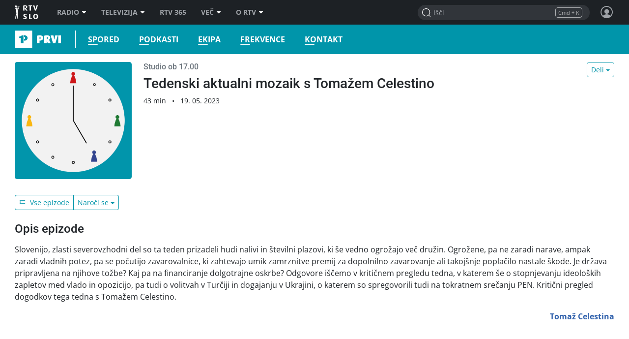

--- FILE ---
content_type: text/html; charset=UTF-8
request_url: https://prvi.rtvslo.si/podkast/studio-ob-1700/87/174958959
body_size: 34897
content:
<!DOCTYPE html>
<html lang="sl">

<head>
  <meta charset="utf-8">
  <meta http-equiv="X-UA-Compatible" content="IE=edge" />
  <meta name="viewport" content="width=device-width, initial-scale=1, maximum-scale=1, user-scalable=no, shrink-to-fit=no, viewport-fit=cover">
  <link rel="manifest" href="https://img.rtvslo.si/_static/novi/bootstrap/public/themes/raprvi/icons/site.webmanifest">
  <meta name="application-name" content="Prvi">
  <meta name="author" content="RTV Slovenija">

  
  
            <link rel="apple-touch-icon" sizes="180x180" href="https://img.rtvslo.si/_static/novi/bootstrap/public/themes/raprvi/icons/apple-touch-icon.png">
      
  
            <link rel="icon" type="image/png" href="https://img.rtvslo.si/_static/novi/bootstrap/public/themes/raprvi/icons/favicon-32x32.png" sizes="32x32">
            <link rel="icon" type="image/png" href="https://img.rtvslo.si/_static/novi/bootstrap/public/themes/raprvi/icons/favicon-16x16.png" sizes="16x16">
      
  <meta rel="shortcut icon" href="https://img.rtvslo.si/_static/novi/bootstrap/public/themes/raprvi/icons/favicon.ico">
  <link rel="mask-icon" href="" color="">
  <meta name="theme-color" content="#0095AA">
  <meta name="msapplication-TileColor" content="#5bbad5">
  <meta name="msapplication-TileImage" content="">
  <meta name="msapplication-config" content="">

  <meta name="mobile-web-app-capable" content="yes">
  <meta name="apple-mobile-web-app-status-bar-style" content="black-translucent">
  <meta name="apple-mobile-web-app-title" content="Prvi">
  
      
  
  <title>Prvi &bull; Studio ob 17.00 &bull; Tedenski aktualni mozaik s Tomažem Celestino</title>
  

  <meta name="headline" content="Prvi &amp;bull; Studio ob 17.00 &amp;bull; Tedenski aktualni mozaik s Tomažem Celestino">
<meta name="keywords" content="informacije, radio, glasba, kultura, umetnost, zabava">
<meta name="title" content="Tedenski aktualni mozaik s Tomažem Celestino">
<meta name="description" content="Slovenijo, zlasti severovzhodni del so ta teden prizadeli hudi nalivi in številni plazovi, ki še vedno ogrožajo več družin. Ogrožene, pa ne zaradi narave, ampak zaradi vladnih potez, pa se počutijo zavarovalnice, ki zahtevajo umik zamrznitve premij za dopolnilno zavarovanje ali takojšnje poplačilo nastale škode. Je država pripravljena na njihove tožbe? Kaj pa na financiranje dolgotrajne oskrbe? Odgovore iščemo v kritičnem pregledu tedna, v katerem še o stopnjevanju ideoloških zapletov med vlado in opozicijo, pa tudi o volitvah v Turčiji in dogajanju v Ukrajini, o katerem so spregovorili tudi na tokratnem srečanju PEN. Kritični pregled dogodkov tega tedna s Tomažem Celestino.   ">
<link rel="image_src" href="https://img.rtvcdn.si/_up/ava/ava_misc/show_logos/87/studio17_1.jpg">

<meta property="og:title" content="Tedenski aktualni mozaik s Tomažem Celestino">
<meta property="og:type" content="video.other">
<meta property="og:url" content="https://prvi.rtvslo.si/podkast/studio-ob-1700/87/174958959">
<meta property="og:image" content="https://img.rtvcdn.si/_up/ava/ava_misc/show_logos/87/studio17_1.jpg">
<meta property="og:description" content="Slovenijo, zlasti severovzhodni del so ta teden prizadeli hudi nalivi in številni plazovi, ki še vedno ogrožajo več družin. Ogrožene, pa ne zaradi narave, ampak zaradi vladnih potez, pa se počutijo zavarovalnice, ki zahtevajo umik zamrznitve premij za dopolnilno zavarovanje ali takojšnje poplačilo nastale škode. Je država pripravljena na njihove tožbe? Kaj pa na financiranje dolgotrajne oskrbe? Odgovore iščemo v kritičnem pregledu tedna, v katerem še o stopnjevanju ideoloških zapletov med vlado in opozicijo, pa tudi o volitvah v Turčiji in dogajanju v Ukrajini, o katerem so spregovorili tudi na tokratnem srečanju PEN. Kritični pregled dogodkov tega tedna s Tomažem Celestino.   ">
<meta property="og:site_name" content="Prvi">

<meta name="twitter:card" content="summary_large_image">
<meta name="twitter:site" content="@rtvslo">
<meta name="twitter:title" content="Tedenski aktualni mozaik s Tomažem Celestino">
<meta name="twitter:description" content="Slovenijo, zlasti severovzhodni del so ta teden prizadeli hudi nalivi in številni plazovi, ki še vedno ogrožajo več družin. Ogrožene, pa ne zaradi narave, ampak zaradi vladnih potez, pa se počutijo zavarovalnice, ki zahtevajo umik zamrznitve premij za dopolnilno zavarovanje ali takojšnje poplačilo nastale škode. Je država pripravljena na njihove tožbe? Kaj pa na financiranje dolgotrajne oskrbe? Odgovore iščemo v kritičnem pregledu tedna, v katerem še o stopnjevanju ideoloških zapletov med vlado in opozicijo, pa tudi o volitvah v Turčiji in dogajanju v Ukrajini, o katerem so spregovorili tudi na tokratnem srečanju PEN. Kritični pregled dogodkov tega tedna s Tomažem Celestino.   ">
<meta name="twitter:image:src" content="https://img.rtvcdn.si/_up/ava/ava_misc/show_logos/87/studio17_1.jpg">

  <script type="application/ld+json">
{
        "@context": "https://schema.org",
        "@type": "VideoObject",
        "name": "Tedenski aktualni mozaik s Tomažem Celestino",
        "description": "Slovenijo, zlasti severovzhodni del so ta teden prizadeli hudi nalivi in številni plazovi, ki še vedno ogrožajo več družin. Ogrožene, pa ne zaradi narave, ampak zaradi vladnih potez, pa se počutijo zavarovalnice, ki zahtevajo umik zamrznitve premij za dopolnilno zavarovanje ali takojšnje poplačilo nastale škode. Je država pripravljena na njihove tožbe? Kaj pa na financiranje dolgotrajne oskrbe? Odgovore iščemo v kritičnem pregledu tedna, v katerem še o stopnjevanju ideoloških zapletov med vlado in opozicijo, pa tudi o volitvah v Turčiji in dogajanju v Ukrajini, o katerem so spregovorili tudi na tokratnem srečanju PEN. Kritični pregled dogodkov tega tedna s Tomažem Celestino.   ",
        "thumbnailUrl": [
          "https://img.rtvcdn.si/_up/ava/ava_misc/show_logos/87/studio17_1.jpg"
        ],
        "uploadDate": "2023-05-19T16:55:00+01:00",
        "duration": "PT43MS",
        "embedUrl": "https://prvi.rtvslo.si/podkast/studio-ob-1700/87/174958959",
        "expires": "3001-01-01T00:00:00+01:00"
      }
  </script>


  <link rel="stylesheet" href="https://img.rtvslo.si/_static/r313/novi/bootstrap/dist/css/bootstrap.min.css?v=23-01-04">
  
    <link rel="stylesheet" href="https://img.rtvslo.si/_static/r313/novi/bootstrap/dist/css/rtvslo-theme-radio.min.css">
    
    <link rel="stylesheet" href="https://img.rtvslo.si/_static/r313/novi/bootstrap/dist/css/rtvslo-theme-raprvi.min.css">
    <link id="dark-mode-css" href="https://img.rtvslo.si/_static/r313/novi/bootstrap/dist/css/rtvslo-theme-dark.min.css" rel="stylesheet">
  <link id="dyslexic-css" data-href="https://img.rtvslo.si/_static/r313/novi/bootstrap/dist/css/rtvslo-theme-dyslexic.min.css" rel="stylesheet">

  
    <link rel="canonical" href="https://365.rtvslo.si/arhiv/studio-ob-17-00/174958959" />
  
  
</head>
<body class="raprvi" >
<script type="text/javascript">
    // Cookie helper
    var cookieHelper = {
        getCookie: function(name) {
            var value = "; " + document.cookie;
            var parts = value.split("; " + name + "=");
            if (parts.length == 2) return parts.pop().split(";").shift();
        },

        setCookie: function(name, value, days) {
            var d = new Date;
            d.setTime(d.getTime() + 24*60*60*1000*days);
            document.cookie = name + "=" + value + ";domain=.rtvslo.si;path=/;expires=" + d.toGMTString() + ";secure;";
        },

        deleteCookie: function(name) { cookieHelper.setCookie(name, '', -1); },

        cookieExist: function(cookieName) {
            if (document.cookie.split(';').filter(function(item) {
                return item.includes(cookieName + '=')
            }).length) {
                return true;
            }
            return false;
        }
    };
    // END: Cookie helper

    // Dark mode, Comments & Login
    if (document.cookie.indexOf('darkModeEnabled=true') != -1) document.body.classList.add('dark-mode');
    if (document.cookie.indexOf('showComments=true') != -1) document.body.classList.add('show-comments-enabled');
    if (document.cookie.indexOf('APISESSION_USER_ID') != -1) {
        document.body.classList.add('user-logged-in');
    } else {
        document.body.classList.add('user-logged-out');
    }
</script>
<div id="topbar">
    <div class="tbcontainer">
        <div class="tbrow">
            <div class="tbleft">
                <div id="tbtoplogo">
                    <a href="https://www.rtvslo.si" target="_blank" aria-label="RTV Slovenija">RTV SLO</a>
                </div>
                <ul id="tbtopmenu">
    <li>
        <a href="https://www.rtvslo.si/radio" aria-label="Radio">Radio<span class="tbarrow"></span></a>
        <div class="tbdropdown tbshift-90">
            <div class="tbgrid-50-50">
                <a class="tbicon-container" href="https://www.rtvslo.si/radio" target="_self" aria-label="Vstopna stran radijskega portala">
                    <div class="tbicon" style="width: 30px; height: 20px;">
                        <img class="inactive lazy-onhover" data-src="https://img.rtvslo.si/_static/novi/img/home.svg">
                        <img class="active lazy-onhover" data-src="https://img.rtvslo.si/_static/novi/img/home.svg">
                    </div>
                    <div class="tbicon-text">Vstopna stran</div>
                </a>
                <a class="tbicon-container" href="https://www.rtvslo.si/radio/vzivo" target="_self" aria-label="Radio v živo">
                    <div class="tbicon" style="width: 30px; height: 20px;">
                        <img class="inactive lazy-onhover" data-src="https://img.rtvslo.si/_static/novi/img/play.svg">
                        <img class="active lazy-onhover" data-src="https://img.rtvslo.si/_static/novi/img/play.svg">
                    </div>
                    <div class="tbicon-text">V živo</div>
                </a>
                <a class="tbicon-container" href="https://www.rtvslo.si/radio/spored" target="_self" aria-label=Radijski sporedi>
                    <div class="tbicon" style="width: 30px; height: 20px;">
                        <img class="inactive lazy-onhover" data-src="https://img.rtvslo.si/_static/novi/img/calendar.svg">
                        <img class="active lazy-onhover" data-src="https://img.rtvslo.si/_static/novi/img/calendar.svg">
                    </div>
                    <div class="tbicon-text">Spored</div>
                </a>
                <a class="tbicon-container" href="https://www.rtvslo.si/radio/podkasti/a" target="_self" aria-label="Podkasti">
                    <div class="tbicon" style="width: 30px; height: 20px;">
                        <img class="inactive lazy-onhover" data-src="https://img.rtvslo.si/_static/novi/img/podcast.svg">
                        <img class="active lazy-onhover" data-src="https://img.rtvslo.si/_static/novi/img/podcast.svg">
                    </div>
                    <div class="tbicon-text">Podkasti</div>
                </a>
                <hr>
                <a class="tbicon-container" href="https://prvi.rtvslo.si/" target="_blank" aria-label="Prvi">
                    <div class="tbicon" style="width: 30px; height: 30px;">
                        <img class="inactive lazy-onhover" data-src="https://img.rtvslo.si/_static/novi/img/radio/Prvi.svg">
                        <img class="active lazy-onhover" data-src="https://img.rtvslo.si/_static/novi/logo/RAS_PRVI_znak_CMYK.svg">
                    </div>
                    <div class="tbicon-text">Prvi</div>
                </a>
                <a class="tbicon-container" href="https://val202.rtvslo.si/" target="_blank" aria-label="Val 202">
                    <div class="tbicon" style="width: 30px; height: 30px;">
                        <img class="inactive lazy-onhover" data-src="https://img.rtvslo.si/_static/novi/img/radio/Val202.svg">
                        <img class="active lazy-onhover" data-src="https://img.rtvslo.si/_static/novi/logo/RAS_VAL202_znak_CMYK.svg">
                    </div>
                    <div class="tbicon-text">Val 202</div>
                </a>
                <a class="tbicon-container" href="https://ars.rtvslo.si/" target="_blank" aria-label="Ars">
                    <div class="tbicon" style="width: 30px; height: 30px;">
                        <img class="inactive lazy-onhover" data-src="https://img.rtvslo.si/_static/novi/img/radio/Ars.svg">
                        <img class="active lazy-onhover" data-src="https://img.rtvslo.si/_static/novi/logo/RAS_ARS_znak_CMYK.svg">
                    </div>
                    <div class="tbicon-text">Ars</div>
                </a>
                <a class="tbicon-container" href="https://radiosi.rtvslo.si/" target="_blank" aria-label="Radio Si">
                    <div class="tbicon" style="width: 30px; height: 30px;">
                        <img class="inactive lazy-onhover" data-src="https://img.rtvslo.si/_static/novi/img/radio/RadioSi.svg">
                        <img class="active lazy-onhover" data-src="https://img.rtvslo.si/_static/novi/logo/RAS_RADIOSi_znak_CMYK.svg">
                    </div>
                    <div class="tbicon-text">Radio Si</div>
                </a>
                <a class="tbicon-container" href="https://radiomaribor.rtvslo.si" target="_blank" aria-label="Radio Maribor">
                    <div class="tbicon" style="width: 30px; height: 30px;">
                        <img class="inactive lazy-onhover" data-src="https://img.rtvslo.si/_static/novi/img/radio/RadioMaribor.svg">
                        <img class="active lazy-onhover" data-src="https://img.rtvslo.si/_static/novi/logo/RAS_RA_MB_znak_CMYK.svg">
                    </div>
                    <div class="tbicon-text">Radio Maribor</div>
                </a>
                <a class="tbicon-container" href="https://radiokoper.rtvslo.si" target="_blank" aria-label="Radio Koper">
                    <div class="tbicon" style="width: 30px; height: 30px;">
                        <img class="inactive lazy-onhover" data-src="https://img.rtvslo.si/_static/novi/img/radio/RadioKoperCapodistria.svg">
                        <img class="active lazy-onhover" data-src="https://img.rtvslo.si/_static/novi/logo/RAS_RA_KP_znak_CMYK.svg">
                    </div>
                    <div class="tbicon-text">Radio Koper</div>
                </a>
                <a class="tbicon-container" href="https://radiocapodistria.rtvslo.si" target="_blank" aria-label="Radio Capodistria">
                    <div class="tbicon" style="width: 30px; height: 30px;">
                        <img class="inactive lazy-onhover" data-src="https://img.rtvslo.si/_static/novi/img/radio/RadioKoperCapodistria.svg">
                        <img class="active lazy-onhover" data-src="https://img.rtvslo.si/_static/novi/logo/RAS_RA_CP_znak_CMYK.svg">
                    </div>
                    <div class="tbicon-text">Radio Capodistria</div>
                </a>
                <a class="tbicon-container" href="https://mmr.rtvslo.si" target="_blank" aria-label="MMR">
                    <div class="tbicon" style="width: 30px; height: 30px;">
                        <img class="inactive lazy-onhover" data-src="https://img.rtvslo.si/_static/novi/img/radio/MMR.svg">
                        <img class="active lazy-onhover" data-src="https://img.rtvslo.si/_static/novi/logo/RAS_MMR_znak_CMYK.svg">
                    </div>
                    <div class="tbicon-text">MMR</div>
                </a>
            </div>
        </div>
    </li>
    <li>
        <a href="https://www.rtvslo.si/tv" aria-label="Televizija">Televizija<span class="tbarrow"></span></a>
        <div class="tbdropdown tbshift-90">
            <div class="tbgrid-100">
                <a class="tbicon-container" href="https://www.rtvslo.si/tv" target="_self" aria-label="Vstopna stran televizijskega portala">
                    <div class="tbicon" style="width: 30px; height: 20px;">
                        <img class="inactive lazy-onhover" data-src="https://img.rtvslo.si/_static/novi/img/home.svg">
                        <img class="active lazy-onhover" data-src="https://img.rtvslo.si/_static/novi/img/home.svg">
                    </div>
                    <div class="tbicon-text">Vstopna stran</div>
                </a>
                <a class="tbicon-container" href="https://www.rtvslo.si/tv/vzivo/tvs1" target="_self" aria-label="V živo">
                    <div class="tbicon" style="width: 30px; height: 20px;">
                        <img class="inactive lazy-onhover" data-src="https://img.rtvslo.si/_static/novi/img/play.svg">
                        <img class="active lazy-onhover" data-src="https://img.rtvslo.si/_static/novi/img/play.svg">
                    </div>
                    <div class="tbicon-text">V živo</div>
                </a>
                <a class="tbicon-container" href="https://www.rtvslo.si/tv/spored/tvs1" target="_self" aria-label="Spored">
                    <div class="tbicon" style="width: 30px; height: 20px;">
                        <img class="inactive lazy-onhover" data-src="https://img.rtvslo.si/_static/novi/img/calendar.svg">
                        <img class="active lazy-onhover" data-src="https://img.rtvslo.si/_static/novi/img/calendar.svg">
                    </div>
                    <div class="tbicon-text">Spored</div>
                </a>
                <a class="tbicon-container" href="https://www.rtvslo.si/tv/oddaje" target="_self" aria-label="Oddaje A-Ž">
                    <div class="tbicon" style="width: 30px; height: 20px;">
                        <img class="inactive lazy-onhover" data-src="https://img.rtvslo.si/_static/novi/img/film.svg">
                        <img class="active lazy-onhover" data-src="https://img.rtvslo.si/_static/novi/img/film.svg">
                    </div>
                    <div class="tbicon-text">Oddaje A-Ž</div>
                </a>
                <a class="tbicon-container" href="https://www.rtvslo.si/tv/sodelujte-v-oddajah-in-se-potegujte-za-zanimive-nagrade/700324" target="_self" aria-label="Sodelujte">
                    <div class="tbicon" style="width: 30px; height: 20px;">
                        <img class="inactive lazy-onhover" data-src="https://img.rtvslo.si/_static/novi/img/compass.svg">
                        <img class="active lazy-onhover" data-src="https://img.rtvslo.si/_static/novi/img/compass.svg">
                    </div>
                    <div class="tbicon-text">Sodelujte</div>
                </a>
            </div>
        </div>
    </li>
    <li>
        <a href="https://365.rtvslo.si" target="_blank" aria-label="RTV 365">RTV 365</a>
    </li>
    <li>
        <a href="javascript:void(0);" aria-label="Več">Več<span class="tbarrow"></span></a>
        <div class="tbdropdown tbshift-90">
            <div class="tbgrid-50-50">
                <a class="tbicon-container" href="https://365.rtvslo.si" title="RTV 365">
                    <div class="tbicon" style="width: 30px; height: 30px;">
                        <img class="inactive lazy-onhover" data-src="https://img.rtvslo.si/_static/novi/bootstrap/public/img/ico-365-b.png">
                        <img class="active lazy-onhover" data-src="https://img.rtvslo.si/_static/novi/bootstrap/public/img/ico-365-a.png">
                    </div>
                    <div class="tbicon-text">RTV 365</div>
                </a>
                <a class="tbicon-container" onclick="window.open('https://teletext.rtvslo.si/100/1','','width=500,height=732'); return false;" href="javascript:void(O);" title="Teletekst">
                    <div class="tbicon" style="width: 33px; height: 17px;">
                        <img class="inactive lazy-onhover" data-src="https://img.rtvslo.si/_static/novi/bootstrap/public/img/ico-TTX-b.png" />
                        <img class="active lazy-onhover" data-src="https://img.rtvslo.si/_static/novi/bootstrap/public/img/ico-TTX-a.png" />
                    </div>
                    <div class="tbicon-text">Teletekst</div>
                </a>
                <a class="tbicon-container" href="https://ziv-zav.rtvslo.si" target="_blank" title="Živ žav">
                    <div class="tbicon" style="width: 28px; height: 28px;">
                        <img class="inactive lazy-onhover" data-src="https://img.rtvslo.si/_static/novi/bootstrap/public/img/ico-zivzav-b.png" />
                        <img class="active lazy-onhover" data-src="https://img.rtvslo.si/_static/novi/bootstrap/public/img/ico-zivzav-a.png" />
                    </div>
                    <div class="tbicon-text">Živ žav</div>
                </a>
                <a class="tbicon-container" href="https://cist-hudo.rtvslo.si" target="_blank" title="Čist hudo">
                    <div class="tbicon" style="margin:0 6px; width: 18px; height: 25px;">
                        <img class="inactive lazy-onhover" data-src="https://img.rtvslo.si/_static/novi/bootstrap/public/img/ico-cisthudo-b.png" />
                        <img class="active lazy-onhover" data-src="https://img.rtvslo.si/_static/novi/bootstrap/public/img/ico-cisthudo-a.png" />
                    </div>
                    <div class="tbicon-text">Čist hudo</div>
                </a>
                <a class="tbicon-container" href="https://skit.rtvslo.si" target="_blank" title="Skit">
                    <div class="tbicon" style="width: 33px; height: 13px;">
                        <img class="inactive lazy-onhover" data-src="https://img.rtvslo.si/_static/novi/bootstrap/public/img/ico-skit-b.png" />
                        <img class="active lazy-onhover" data-src="https://img.rtvslo.si/_static/novi/bootstrap/public/img/ico-skit-a.png" />
                    </div>
                    <div class="tbicon-text">Skit</div>
                </a>
                <a class="tbicon-container" href="https://www.rtvslo.si/mojageneracija" title="Moja generacija">
                    <div class="tbicon" style="width: 39px; height: 17px;">
                        <img class="inactive lazy-onhover" data-src="https://img.rtvslo.si/_static/novi/bootstrap/public/img/ico-MG-b.png" />
                        <img class="active lazy-onhover" data-src="https://img.rtvslo.si/_static/novi/bootstrap/public/img/ico-MG-a.png" />
                    </div>
                    <div class="tbicon-text" style="padding-left:10px">Moja generacija</div>
                </a>
                <a class="tbicon-container" href="https://www.rtvslo.si/slovenci-za-mejo" title="Slovenci za mejo">
                    <div class="tbicon" style="width: 30px; height: 30px;">
                        <img class="inactive lazy-onhover" data-src="https://img.rtvslo.si/_static/novi/bootstrap/public/img/ico-Slovenci-za-mejo-b.png" />
                        <img class="active lazy-onhover" data-src="https://img.rtvslo.si/_static/novi/bootstrap/public/img/ico-Slovenci-za-mejo-a.png" />
                    </div>
                    <div class="tbicon-text">Slovenci za mejo</div>
                </a>
                <a class="tbicon-container" href="/parlamentarni" target="_blank" title="Parlamentarni portal">
                    <div class="tbicon" style="margin-left: 4px; margin-right: 4px; width: 25px; height: 25px;">
                      <img class="inactive lazy-onhover" data-src="//img.rtvslo.si/_static/novi/bootstrap/public/img/ico-parlamentarni-white.png" />
                      <img class="active lazy-onhover" data-src="//img.rtvslo.si/_static/novi/bootstrap/public/img/ico-parlamentarni-color.png" />
                    </div>
                    <div class="tbicon-text">Parlamentarni portal</div>
                </a>
                <a class="tbicon-container" href="https://www.rtvslo.si/dostopno" title="Dostopno">
                    <div class="tbicon" style="margin-left: 4px; width: 25px; height: 25px;">
                        <img class="inactive lazy-onhover" data-src="https://img.rtvslo.si/_static/novi/bootstrap/public/img/ico-dostopno-b.png" />
                        <img class="active lazy-onhover" data-src="https://img.rtvslo.si/_static/novi/bootstrap/public/img/ico-dostopno-a.png" />
                    </div>
                    <div class="tbicon-text">Dostopno</div>
                </a>
                <a class="tbicon-container" href="https://www.rtvslo.si/enostavno" title="Enostavno">
                    <div class="tbicon" style="margin-left: 4px; width: 25px; height: 25px;">
                        <img class="inactive lazy-onhover" data-src="https://img.rtvslo.si/_static/novi/bootstrap/public/img/ico-enostavno-b.png" />
                        <img class="active lazy-onhover" data-src="https://img.rtvslo.si/_static/novi/bootstrap/public/img/ico-enostavno-a.png" />
                    </div>
                    <div class="tbicon-text">Enostavno</div>
                </a>
                <a class="tbicon-container" href="https://www.rtvslo.si/tv/otroski/izodrom" target="_blank" title="Izodrom">
                    <div class="tbicon" style="width: 30px; height: 30px;">
                      <img class="inactive lazy-onhover" data-src="//img.rtvslo.si/_static/novi/bootstrap/public/img/ico-Izodrom-b.png" />
                      <img class="active lazy-onhover" data-src="//img.rtvslo.si/_static/novi/bootstrap/public/img/ico-Izodrom-a.png" />
                    </div>
                    <div class="tbicon-text">Izodrom</div>
                </a>
                <a class="tbicon-container" href="https://govornipomocnik.rtvslo.si/" target="_blank" title="Govorni pomočnik">
                    <div class="tbicon" style="width: 30px; height: 30px;">
                        <img class="inactive lazy-onhover" data-src="//img.rtvslo.si/_static/novi/bootstrap/public/img/ico-GP-b.png" />
                        <img class="active lazy-onhover" data-src="//img.rtvslo.si/_static/novi/bootstrap/public/img/ico-GP-a.png" />
                    </div>
                    <div class="tbicon-text">Govorni pomočnik</div>
                </a>
                <hr />
                <a class="tbicon-container" href="https://zkp.rtvslo.si" target="_blank" title="Založba ZKP">
                    <div class="tbicon" style="width: 29px; height: 20px;">
                        <img class="inactive lazy-onhover" data-src="https://img.rtvslo.si/_static/novi/logo/sm_ZKP-white.png" />
                        <img class="active lazy-onhover" data-src="https://img.rtvslo.si/_static/novi/logo/sm_ZKP-color.png" />
                    </div>
                    <div class="tbicon-text">Založba ZKP</div>
                </a>
                <a class="tbicon-container" href="https://www.rtvslo.si/varuhinja" target="_blank" title="Varuhinja">
                    <div class="tbicon" style="width: 30px; height: 30px;">
                      <img class="inactive lazy-onhover" data-src="//img.rtvslo.si/_static/novi/bootstrap/public/img/ico-Varuh-b.png" />
                      <img class="active lazy-onhover" data-src="//img.rtvslo.si/_static/novi/bootstrap/public/img/ico-Varuh-a.png" />
                    </div>
                    <div class="tbicon-text">Varuhinja</div>
                </a>
                <a class="tbicon-container" href="https://www.rtvslo.si/oz" title="Oddajniki in zveze">
                    <div class="tbicon" style="width: 50px; height: 23px;">
                        <img class="inactive lazy-onhover" data-src="https://img.rtvslo.si/_static/novi/bootstrap/public/img/ico-OZ-ab.png" />
                        <img class="active lazy-onhover" data-src="https://img.rtvslo.si/_static/novi/bootstrap/public/img/ico-OZ-ab.png" />
                    </div>
                    <div class="tbicon-text">Oddajniki in zveze</div>
                </a>
                <a class="tbicon-container" href="http://glasbenaprodukcija.rtvslo.si/" target="_blank" title="Orkestri in zbori">
                    <div class="tbicon" style="width: 30px; height: 30px;">
                        <img class="inactive lazy-onhover" data-src="https://img.rtvslo.si/_static/novi/bootstrap/public/img/ico-OIZ-white.png" />
                        <img class="active lazy-onhover" data-src="https://img.rtvslo.si/_static/novi/bootstrap/public/img/ico-OIZ-color.png" />
                    </div>
                    <div class="tbicon-text">Orkestri in zbori</div>
                </a>
            </div>
        </div>
    </li>
    <li>
        <a href="https://www.rtvslo.si/rtv" target="_blank" aria-label="O RTV">O RTV<span class="tbarrow"></span></a>
        <div class="tbdropdown tbnopadding">
            <ul class="tbdropdownmenu">
                <li><a href="https://www.rtvslo.si/rtv/kdo-smo" aria-label="Kdo smo">Kdo smo</a></li>
                <li><a href="https://www.rtvslo.si/rtv/rtv-prispevek" aria-label="RTV-prispevek">RTV-prispevek</a></li>
                <li><a href="https://www.rtvslo.si/rtv/za-medije" aria-label="Za medije">Za medije</a></li>
                <li><a href="https://www.rtvslo.si/rtv/kontakti-in-informacije" aria-label="Kontakti in informacije">Kontakti in informacije</a></li>
                <li><a href="https://www.rtvslo.si/rtv/oglasevanje" aria-label="Oglaševanje">Oglaševanje</a></li>
                <li><a href="https://www.rtvslo.si/razpisi" aria-label=" Razpisi">Razpisi</a></li>
            </ul>
        </div>
    </li>
</ul>
            </div>
            <div class="tbright">
                <form class="tbheadersearchbox" onsubmit="livesearchQuery(this.q.value);return false;">
                    <input id="header-search-input" value="" name="q" type="search" placeholder="Išči" autocomplete="off">
                </form>
                <div class="header-profile user_loggend_out">
    <a href="javascript:void(0);" id="tbdesktopprofileicon" class="profile-img sign-in" aria-label="Profil in nastavitve">
        <span class="bottom-tooltip">Prijava</span>
    </a>
    <div class="tbprofiledropdown">
        <form action="https://www.rtvslo.si/prijava" method="POST">
            <input type="hidden" name="action" value="login">
            <div class="tbformgroup">
                <label for="user">Uporabniško ime:</label>
                <input type="text" class="tbformcontrol" id="user" name="user" aria-describedby="userHelp">
            </div>
            <div class="tbformgroup">
                <label for="pass">Geslo:</label>
                <input type="password" class="tbformcontrol" id="pass" name="pass">
            </div>
            <div class="tbformgroup">
                <button type="submit" class="tbbtn">Prijavi</button>
                <a href="https://www.rtvslo.si/registracija" class="register">Registracija</a>
            </div>
        </form>
        <a href="https://www.rtvslo.si/izgubljenogeslo" class="tblostpassword" title="Pozabljeno geslo?" aria-label="Pozabljeno geslo?">Pozabljeno geslo?</a>
        <a href="https://www.rtvslo.si/uporaba/uporabniski-racun-rtvslo-si/455921" class="tblostpassword" title="Več o uporabniškem računu?" aria-label="Več o uporabniškem računu?">Več o uporabniškem računu?</a>
        <div class="settings-list">
            <div class="setting">
                <span>Temni način</span>
                <label class="switch">
                    <input class="dark-mode-switch" type="checkbox">
                    <span class="slider"></span>
                </label>
            </div>
            <div class="setting">
                <span>Za dislektike</span>
                <label class="switch">
                    <input class="dyslexic-switch" type="checkbox">
                    <span class="slider"></span>
                </label>
            </div>
            <a href="https://www.rtvslo.si/mojrtv/nastavitve" class="setting">
                <span>Potisna obvestila</span>
                <span class="ml-auto d-flex align-items-center">
                    <span class="icon-arrow2"></span>
                </span>
            </a>
            <a href="https://www.rtvslo.si/sso" class="setting">
                <span>TV aplikacija</span>
                <span class="ml-auto d-flex align-items-center">
                    <span class="small text-muted mr-2">prijava</span>
                    <span class="icon-arrow2"></span>
                </span>
            </a>
        </div>
    </div>
</div>

<div class="header-profile user_loggend_in">
    <a href="javascript:void(0);" id="user_loggend_in_avatar" class="profile-img" aria-hidden="true"></a>
    <div class="tbprofiledropdown">
        <h2 id="user_loggend_in_name"></h2>
        <a href="https://www.rtvslo.si/odjava" class="tbbtn" title="Odjava" aria-label="Odjava">Odjava</a>
        <a href="https://www.rtvslo.si/racun" class="tbbtn" title="Uporabniški račun" aria-label="Uporabniški račun"><span class="icon-cog mr-2"></span>Profil</a>
        <div class="settings-list">
            <div class="setting">
                <span>Temni način</span>
                <label class="switch">
                    <input class="dark-mode-switch" type="checkbox">
                    <span class="slider"></span>
                </label>
            </div>
            <div class="setting">
                <span>Za dislektike</span>
                <label class="switch">
                    <input class="dyslexic-switch" type="checkbox">
                    <span class="slider"></span>
                </label>
            </div>
            <a href="https://www.rtvslo.si/mojrtv/nastavitve" class="setting">
                <span>Potisna obvestila</span>
                <span class="ml-auto d-flex align-items-center">
                    <span class="icon-arrow2"></span>
                </span>
            </a>
            <a href="https://www.rtvslo.si/sso" class="setting">
                <span>TV aplikacija</span>
                <span class="ml-auto d-flex align-items-center">
                    <span class="small text-muted mr-2">prijava</span>
                    <span class="icon-arrow2"></span>
                </span>
            </a>
        </div>
    </div>
</div>
            </div>
        </div>
    </div>
    <div id="search-results-drawer" class="search-results">
    <div class="container">
        <div class="row justify-content-center">
            <div class="col-12">
                <div id="search-results-type-selector" class="d-flex justify-content-center my-2 mt-lg-3 btn-group" aria-label="Filtriraj rezultate po sekcijah">
                    <a class="btn btn-pill btn-outline-primary btn-sm" data-type="radio" href="javascript:void(0);" title="Posnetki">Posnetki</a>
                    <a class="btn btn-pill btn-outline-primary btn-sm" data-type="news" href="javascript:void(0);" title="Članki">Članki</a>
                </div>
            </div>

            <div class="col-md-12 mobile-content-scroll">

                <div id="results-drawer-loader" class="loader blue-raprvi"></div>

                <div id="results-drawer-container" aria-label="Rezultati hitrega iskanja">

                    <!-- Default drawer template-->
                    <div class="row d-none" id="default-drawer-template">
                        <div class="col-12">
                            <h3 class="search-section-title funky-font">Rezultati iskanja</h3>
                            <div id="results-drawer-articles-news" class="row">
                                <i class="muted">Brez zadetkov.</i>
                            </div>
                        </div>
                    </div>
                    <!-- END: Default drawer template-->

                    <!-- ORG drawer template-->
                    <div class="row d-none" id="org-drawer-template">
                        <div class="col-12">
                            <h3 class="search-section-title d-none d-md-block funky-font">Rezultati iskanja</h3>
                            <div id="results-drawer-articles-org" class="row">
                                <i class="muted">Brez zadetkov.</i>
                            </div>
                        </div>
                    </div>
                    <!-- END: ORG drawer template-->

                    <!-- TV drawer template-->
                    <div class="row d-none" id="tv-drawer-template">
                        <div class="col-12">
                            <h3 class="search-section-title d-none d-md-block funky-font">Rezultati iskanja</h3>
                            <div id="results-drawer-tv" class="row">
                                <div class="col-12">
                                    <i class="muted">Brez zadetkov.</i>
                                </div>
                            </div>
                        </div>
                    </div>
                    <!-- END: TV drawer template-->

                    <!-- Radio drawer template-->
                    <div class="row d-none" id="radio-drawer-template">
                        <div class="col-12">
                            <h3 class="search-section-title d-none d-md-block funky-font">Rezultati iskanja</h3>
                            <div id="results-drawer-radio" class="row">
                                <div class="col-12">
                                    <i class="muted">Brez zadetkov.</i>
                                </div>
                            </div>
                        </div>
                    </div>
                    <!-- END: Radio drawer template-->

                    <button class="float-right btn btn-sm btn-outline-primary" onclick="mobile ? livesearchQuery(document.querySelector('input#full-header-search-input').value) : livesearchQuery(document.querySelector('input#header-search-input').value);">Več zadetkov<span class="ml-2 icon-arrow-right"></span></button>
                </div>
            </div>
        </div>
    </div>
</div>
</div>

<div id="main-bar">
    <div class="top-container">
        <div class="row">
            <div class="col-12 d-flex align-items-center">
                <div id="standalone-back-button" role="button" aria-label="Nazaj"></div>
                <div id="menu-logo">
                    <a href="/" aria-label="Prvi">Prvi</a>
                                        <a class="rtvslo-link-map" href="https://www.rtvslo.si" aria-label="RTV Slovenija"></a>
                </div>
                
    <ul id="main-menu">

                <li class=" ">
                    <a href="/spored" target="_self" aria-label="Spored">



Spored
                    </a>
                </li>

                <li class=" ">
                    <a href="/podkasti" target="_self" aria-label="Podkasti">



Podkasti
                    </a>
                </li>

                <li class=" ">
                    <a href="/ekipa" target="_self" aria-label="Ekipa">



Ekipa
                    </a>
                </li>

                <li class=" ">
                    <a href="/frekvence" target="_self" aria-label="Frekvence">



Frekvence
                    </a>
                </li>

                <li class=" ">
                    <a href="/kontakt" target="_self" aria-label="Kontakt">



Kontakt
                    </a>
                </li>
    </ul>

                <div class="full-header-search-box">
    <div class="header-search-box-title">Iskanje</div>
    <form class="header-search-box" onsubmit="livesearchQuery(this.q.value);return false;">
        <input
            id="full-header-search-input"
            name="q"
            type="search"
            placeholder="Išči"
            value=""
            data-livesearch="true"
            data-client-id="81d07efb279cdabc53d8f497a617dda0"
            data-radio-source="ra1"
            data-news-section="406"
            data-show-icon="false"
            data-request-show="false"
            data-current-type-selector="radio"
            data-archive-url="/iskalnik?t=news&q="
            data-radio-query-url="/iskalnik?t=ava&q="
            data-news-query-url="/iskalnik?t=news&q="
            data-audio-archive-link="/podkast/"
            data-video-archive-link=""
            data-show-only-media-type="audio"
            data-disable-keywords="true"
            data-show-max="4"
            data-show-max-history="4"
            autocomplete="off">
        <button type="submit" value="Submit" aria-label="Potrdi"></button>
        <div class="header-search-box-close" role="button" aria-label="Zapri"></div>
    </form>
</div>
<script>
    var config = {"page":"card","pageType":"player","siteName":"Prvi &bull; Studio ob 17.00 &bull; Tedenski aktualni mozaik s Toma\u017eem Celestino","canonicalUrl":"https:\/\/365.rtvslo.si\/arhiv\/studio-ob-17-00\/174958959","siteConfig":{"siteName":"Prvi","siteLanguage":"sl","siteImage":"https:\/\/prvi.rtvslo.si\/radio\/prvi\/share.jpg","siteDescription":"Prvi. Najbolj informativni program Radia Slovenija. Poglobljene vsebine, dru\u017ebeno aktualno dogajanje in najve\u010d slovenske glasbe.","key":"prvi","apiAvaKey":"ra1","stationId":"ra.a1","scheduleChannel":"RA1","bodyClass":"raprvi","themeColor":{"hex":"#0095AA","class":"blue-raprvi","borderColor":"--blue-raprvi"},"generalCSS":"rtvslo-theme-radio.min.css","themeCSS":"rtvslo-theme-raprvi.min.css","siteUrl":"https:\/\/prvi.rtvslo.si","adminGroupId":91,"meta":{"applicationName":"Prvi","author":"RTV Slovenija","msapplicationTileColor":"#5bbad5","msapplicationTileImage":"","msapplicationConfig":"","appleTouchIcon":[{"size":"180x180","link":"https:\/\/img.rtvslo.si\/_static\/novi\/bootstrap\/public\/themes\/raprvi\/icons\/apple-touch-icon.png"}],"safariPinnedTab":[{"link":"\/icons\/safari-pinned-tab.svg","color":"#5bbad5"}],"appleMobileWebApp":{"capable":"yes","statusBarStyle":"black-translucent","title":"Prvi","splashScreens":[{"media":"(device-width: 1024px) and (device-height: 1366px) and (-webkit-device-pixel-ratio: 2) and (orientation: portrait)","link":"https:\/\/img.rtvslo.si\/_static\/novi\/bootstrap\/public\/themes\/raprvi\/splash-screens\/apple-splash-2048-2732.png"},{"media":"(device-width: 1024px) and (device-height: 1366px) and (-webkit-device-pixel-ratio: 2) and (orientation: landscape)","link":"https:\/\/img.rtvslo.si\/_static\/novi\/bootstrap\/public\/themes\/raprvi\/splash-screens\/apple-splash-2732-2048.png"},{"media":"(device-width: 834px) and (device-height: 1194px) and (-webkit-device-pixel-ratio: 2) and (orientation: portrait)","link":"https:\/\/img.rtvslo.si\/_static\/novi\/bootstrap\/public\/themes\/raprvi\/splash-screens\/apple-splash-1668-2388.png"},{"media":"(device-width: 834px) and (device-height: 1194px) and (-webkit-device-pixel-ratio: 2) and (orientation: landscape)","link":"https:\/\/img.rtvslo.si\/_static\/novi\/bootstrap\/public\/themes\/raprvi\/splash-screens\/apple-splash-2388-1668.png"},{"media":"(device-width: 768px) and (device-height: 1024px) and (-webkit-device-pixel-ratio: 2) and (orientation: portrait)","link":"https:\/\/img.rtvslo.si\/_static\/novi\/bootstrap\/public\/themes\/raprvi\/splash-screens\/apple-splash-1536-2048.png"},{"media":"(device-width: 768px) and (device-height: 1024px) and (-webkit-device-pixel-ratio: 2) and (orientation: landscape)","link":"https:\/\/img.rtvslo.si\/_static\/novi\/bootstrap\/public\/themes\/raprvi\/splash-screens\/apple-splash-2048-1536.png"},{"media":"(device-width: 834px) and (device-height: 1112px) and (-webkit-device-pixel-ratio: 2) and (orientation: portrait)","link":"https:\/\/img.rtvslo.si\/_static\/novi\/bootstrap\/public\/themes\/raprvi\/splash-screens\/apple-splash-1668-2224.png"},{"media":"(device-width: 834px) and (device-height: 1112px) and (-webkit-device-pixel-ratio: 2) and (orientation: landscape)","link":"https:\/\/img.rtvslo.si\/_static\/novi\/bootstrap\/public\/themes\/raprvi\/splash-screens\/apple-splash-2224-1668.png"},{"media":"(device-width: 810px) and (device-height: 1080px) and (-webkit-device-pixel-ratio: 2) and (orientation: portrait)","link":"https:\/\/img.rtvslo.si\/_static\/novi\/bootstrap\/public\/themes\/raprvi\/splash-screens\/apple-splash-1620-2160.png"},{"media":"(device-width: 810px) and (device-height: 1080px) and (-webkit-device-pixel-ratio: 2) and (orientation: landscape)","link":"https:\/\/img.rtvslo.si\/_static\/novi\/bootstrap\/public\/themes\/raprvi\/splash-screens\/apple-splash-2160-1620.png"},{"media":"(device-width: 428px) and (device-height: 926px) and (-webkit-device-pixel-ratio: 3) and (orientation: portrait)","link":"https:\/\/img.rtvslo.si\/_static\/novi\/bootstrap\/public\/themes\/raprvi\/splash-screens\/apple-splash-1284-2778.png"},{"media":"(device-width: 428px) and (device-height: 926px) and (-webkit-device-pixel-ratio: 3) and (orientation: landscape)","link":"https:\/\/img.rtvslo.si\/_static\/novi\/bootstrap\/public\/themes\/raprvi\/splash-screens\/apple-splash-2778-1284.png"},{"media":"(device-width: 390px) and (device-height: 844px) and (-webkit-device-pixel-ratio: 3) and (orientation: portrait)","link":"https:\/\/img.rtvslo.si\/_static\/novi\/bootstrap\/public\/themes\/raprvi\/splash-screens\/apple-splash-1170-2532.png"},{"media":"(device-width: 390px) and (device-height: 844px) and (-webkit-device-pixel-ratio: 3) and (orientation: landscape)","link":"https:\/\/img.rtvslo.si\/_static\/novi\/bootstrap\/public\/themes\/raprvi\/splash-screens\/apple-splash-2532-1170.png"},{"media":"(device-width: 375px) and (device-height: 812px) and (-webkit-device-pixel-ratio: 3) and (orientation: portrait)","link":"https:\/\/img.rtvslo.si\/_static\/novi\/bootstrap\/public\/themes\/raprvi\/splash-screens\/apple-splash-1125-2436.png"},{"media":"(device-width: 375px) and (device-height: 812px) and (-webkit-device-pixel-ratio: 3) and (orientation: landscape)","link":"https:\/\/img.rtvslo.si\/_static\/novi\/bootstrap\/public\/themes\/raprvi\/splash-screens\/apple-splash-2436-1125.png"},{"media":"(device-width: 414px) and (device-height: 896px) and (-webkit-device-pixel-ratio: 3) and (orientation: portrait)","link":"https:\/\/img.rtvslo.si\/_static\/novi\/bootstrap\/public\/themes\/raprvi\/splash-screens\/apple-splash-1242-2688.png"},{"media":"(device-width: 414px) and (device-height: 896px) and (-webkit-device-pixel-ratio: 3) and (orientation: landscape)","link":"https:\/\/img.rtvslo.si\/_static\/novi\/bootstrap\/public\/themes\/raprvi\/splash-screens\/apple-splash-2688-1242.png"},{"media":"(device-width: 414) and (device-height: 896px) and (-webkit-device-pixel-ratio: 2) and (orientation: portrait)","link":"https:\/\/img.rtvslo.si\/_static\/novi\/bootstrap\/public\/themes\/raprvi\/splash-screens\/apple-splash-828-1792.png"},{"media":"(device-width: 414px) and (device-height: 896px) and (-webkit-device-pixel-ratio: 2) and (orientation: landscape)","link":"https:\/\/img.rtvslo.si\/_static\/novi\/bootstrap\/public\/themes\/raprvi\/splash-screens\/apple-splash-1792-828.png"},{"media":"(device-width: 414px) and (device-height: 736px) and (-webkit-device-pixel-ratio: 3) and (orientation: portrait)","link":"https:\/\/img.rtvslo.si\/_static\/novi\/bootstrap\/public\/themes\/raprvi\/splash-screens\/apple-splash-1242-2208.png"},{"media":"(device-width: 414px) and (device-height: 736px) and (-webkit-device-pixel-ratio: 3) and (orientation: landscape)","link":"https:\/\/img.rtvslo.si\/_static\/novi\/bootstrap\/public\/themes\/raprvi\/splash-screens\/apple-splash-2208-1242.png"},{"media":"(device-width: 375px) and (device-height: 667px) and (-webkit-device-pixel-ratio: 2) and (orientation: portrait)","link":"https:\/\/img.rtvslo.si\/_static\/novi\/bootstrap\/public\/themes\/raprvi\/splash-screens\/apple-splash-750-1334.png"},{"media":"(device-width: 375px) and (device-height: 667px) and (-webkit-device-pixel-ratio: 2) and (orientation: landscape)","link":"https:\/\/img.rtvslo.si\/_static\/novi\/bootstrap\/public\/themes\/raprvi\/splash-screens\/apple-splash-1334-750.png"},{"media":"(device-width: 320px) and (device-height: 568px) and (-webkit-device-pixel-ratio: 2) and (orientation: portrait)","link":"https:\/\/img.rtvslo.si\/_static\/novi\/bootstrap\/public\/themes\/raprvi\/splash-screens\/apple-splash-640-1136.png"},{"media":"(device-width: 320px) and (device-height: 568px) and (-webkit-device-pixel-ratio: 2) and (orientation: landscape)","link":"https:\/\/img.rtvslo.si\/_static\/novi\/bootstrap\/public\/themes\/raprvi\/splash-screens\/apple-splash-1136-640.png"}]},"icon":[{"type":"image\/png","size":"32x32","link":"https:\/\/img.rtvslo.si\/_static\/novi\/bootstrap\/public\/themes\/raprvi\/icons\/favicon-32x32.png"},{"type":"image\/png","size":"16x16","link":"https:\/\/img.rtvslo.si\/_static\/novi\/bootstrap\/public\/themes\/raprvi\/icons\/favicon-16x16.png"}],"shortcutIcon":"https:\/\/img.rtvslo.si\/_static\/novi\/bootstrap\/public\/themes\/raprvi\/icons\/favicon.ico","manifest":"https:\/\/img.rtvslo.si\/_static\/novi\/bootstrap\/public\/themes\/raprvi\/icons\/site.webmanifest"},"menu":{"main":{"section":32,"item":9056},"mobile":[{"page":"home","title":"Domov","link":"\/","icon":"icon-home"},{"page":"live","title":"V \u017eivo","link":"\/v-zivo","icon":"icon-play"},{"page":"shows","title":"Podkasti","link":"\/podkasti","icon":"icon-podcast"},{"page":"schedule","title":"Spored","link":"\/spored","icon":"icon-calendar"},{"page":"static","title":"Kontakt","link":"\/kontakt","icon":"icon-info"}],"admin":{"section":15,"item":10155}},"quickSearch":{"placeholder":"I\u0161\u010di","client_id":"81d07efb279cdabc53d8f497a617dda0","radio_source":"ra1","news_section":406,"archive_url":"\/iskalnik?t=news&q=","radio_query_url":"\/iskalnik?t=ava&q=","news_query_url":"\/iskalnik?t=news&q=","audio_archive_link":"\/podkast\/","show_only_media_type":"audio"},"search":{"news":{"group":6,"query":18,"sectionId":406}},"matomo":{"id":"2"},"dotmetrics":{"id":"3713"},"gemius":{"title":"prvi.rtvslo.si","identifier":"bPzgJEeAv0NaMqPf70rA82YlXtE1Ny92bKrXqiEZZdn.17"},"smartocto":{"id":"2718"},"news":{"default":{"section_id":406}},"pages":{"musicSOS":{"app_id":1,"archive":{"title":"Podrobni seznami predvajanih skladb na Prvem programu, ki jih posredujemo avtorskim organizacijam.","link":"https:\/\/rtvslo.sharepoint.com\/:f:\/s\/Predvajanaglasba\/En4xZa4gra1EvYhjqOIuYKcBrrw5KxCfaBUghFeYr4qDSQ?e=jZ322K"}},"team":{"key":"radio_team_prvi"},"latest":{"WPId":341},"static":{"\/kontakt":{"article_id":628553},"\/narocilo-glasbene-cestitke":{"article_id":745893,"hide":true,"headingClass":"article-type-page"}}},"shows":{"WPId":341,"total_archive_shows":[173251217,173251451,173251491,173250921,173251216,173251633,173251509],"archiveWPId":374},"footer":{"logo":{"image":"https:\/\/img.rtvslo.si\/_static\/novi\/logo\/RAS_PRVI_znak_CMYK.svg","alt":"Radio Prvi"},"address":"<strong>Prvi program Radia Slovenija<\/strong><br>Tav\u010darjeva 17<br>1550 Ljubljana Slovenija","email":"prvi@rtvslo.si","social_networks":[{"type":"twitter","link":"https:\/\/twitter.com\/radioprvi"},{"type":"facebook","link":"https:\/\/www.facebook.com\/radioprvi"},{"type":"instagram","link":"https:\/\/www.instagram.com\/prvi_program\/"},{"type":"youtube","link":"https:\/\/www.youtube.com\/channel\/UCfB_wlYrW1zIP8FbTUiuC1Q"}],"title":"Prvi"},"is_development":false,"apiUrl":"https:\/\/api.rtvslo.si","staticUrl":"https:\/\/img.rtvslo.si"},"currentLink":"\/podkast\/studio-ob-1700\/87\/174958959"};
    var showSlug = '';
    switch (config.siteConfig.siteLanguage) {
        case 'en':
            showSlug = 'podcast';
            sectionSlug = 'articles';
            articleSlug = 'article';
            break;

        case 'it':
            showSlug = 'podcasts';
            sectionSlug = 'articoli';
            articleSlug = 'articolo';
            break;

        case 'hu':
            showSlug = 'podcastok';
            sectionSlug = 'cikkeket';
            articleSlug = 'cikk';
            break;

        case 'sl':
        default:
            showSlug = 'podkast';
            sectionSlug = 'clanki';
            articleSlug = 'clanek';
            break;
    }

    window._add_filter_liveSearchRequestAVA = (result) => {
        var domainUrl = window.location.protocol + '//' + window.location.hostname;

        result.showLink = result.showLinkBySource = domainUrl + '/' + showSlug + '/' + result.stub + '/' + result.showId;

        result.link = domainUrl + '/' + showSlug + '/' + result.stub + '/' + result.showId + '/' + result.id;
        return result;
    };

    window._add_filter_liveSearchRequestNews = (result) => {
        var domainUrl = window.location.protocol + '//' + window.location.hostname;
        var filterKey = '/prvi/';
        switch (config.siteConfig.key) {
            case 'val202':
                filterKey = '/val-202/';
                break;

            case 'radiokoper':
                filterKey = '/radio-koper/';
                break;

            case 'radiomaribor':
                filterKey = '/radio-maribor/';
                break;

            case 'radiosi':
                filterKey = '/radio-si/';
                break;

            case 'radiocapodistria':
                filterKey = '/capodistria/radio-capodistria/';
                break;

            case 'mmr':
                filterKey = '/mmr/hirek/';
                break;
        }
        var sectionLink = result.section.link.replace(filterKey, '');
        result.section.link = domainUrl + '/' + sectionSlug + '/' + sectionLink + result.section.id;

        var articleLinkArray = result.link.split("/").slice(-3);
        var articleLink = articleLinkArray.join("/");
        result.link = domainUrl + '/' + articleSlug + '/' + articleLink;

        return result;
    };
</script>
                <div id="right-menu" class="d-flex align-items-center ml-auto">
                    <div id="search-mobile-icon">
                        <span class="icon-search-outline" role="button" aria-label="Najdi na portalu"></span>
                    </div>
                    <div class="header-profile user_loggend_out">
                        <a href="#" class="profile-img sign-in" data-toggle="modal" data-target="#mobile-user-modal" role="button" aria-label="Prijava"></a>
                    </div>
                    <div class="header-profile user_loggend_in">
                        <a id="user_loggend_in_avatar_mobile" href="#" class="profile-img" data-toggle="modal" data-target="#mobile-user-modal-mobile" role="button" aria-label="Odjava"></a>
                    </div>
                    <!--
                    <div class="header-sub-site-selector" data-toggle="modal" data-target="#sub-site-modal" role="button" aria-label="Izberite med portali RTV Slovenija">
                        <span class="icon-dots-square-triple" data-content="Tukaj lahko izbirate med portali RTV Slovenija"></span>
                    </div>
                    -->
                </div>
            </div>
        </div>
    </div>
</div>

<!-- Article results template -->
  <div id="article-container-small-template" style="display: none;">
    <div class="article-container article-container-small">
      <div class="row">
        <div class="d-none d-md-block col-md-4 image">
          <a href="" tabindex="-1" class="image-link container-16-9 template-link">
            <img class="img-fluid template-image" src="">
          </a>
        </div>
        <div class="col-12 col-md-8 title">
          <h5 class="mb-1">
            <span class="template-icon"></span>
            <span class="news-cat"><a class="template-category-link" href="#"></a></span>
            <a class="template-link template-title" href=""></a>
          </h5>
          <p class="published template-published mb-1"></p>
          <p class="text-muted template-excerpt mb-0" style="line-height: 1.3; font-size: .75rem;"></p>
        </div>
      </div>
    </div>
  </div>
  <!-- END: Article results template -->

  <!-- Page results template -->
  <div id="page-container-small-template" style="display: none;">
    <div class="article-container article-container-small">
      <div class="row">
        <div class="d-none d-md-block col-md-4 image">
          <a href="" tabindex="-1" class="image-link container-16-9 template-link">
            <img class="img-fluid template-image" src="">
          </a>
        </div>
        <div class="col-12 col-md-8 title">
          <h5>
            <a class="template-link template-title" href=""></a>
          </h5>
        </div>
      </div>
    </div>
  </div>
  <!-- END: Page results template -->

  <!-- Keyword results template -->
  <div id="keywords-template" style="display: none;">
    <a href="" tabindex="-1" class="keyword"></a>
  </div>
  <!-- END: Keyword results template -->

  <!-- AVA results template -->
  <div id="ava-template" style="display: none;">
    <div class="article-container article-container-small col-md-6">
      <div class="row">
        <div class="d-none d-md-block col-md-4 image">
          <a href="" tabindex="-1" class="image-link image-container container-1-1 template-link has-media-meta">
            <div class="media-meta-time"></div>
            <div class="media-meta-icon"></div>
            <img class="img-fluid template-image" src="">
          </a>
        </div>
        <div class="col-12 col-md-8 title">
          <h5 class="mb-1">
            <span class="template-icon"></span>
            <span class="news-cat"><a class="template-category-link" href="#"></a></span>
            <a class="template-link template-title" href=""></a>
          </h5>
          <p class="published template-published"></p>
        </div>
      </div>
    </div>
  </div>
  <!-- END: AVA results template -->




	<div id="main-container" >


<div id="mobilePodcastPlayer" class="d-md-none no-gutters podcast-player-wrapper bottom-bg-gradient p-2">
    <div class="d-flex justify-content-center align-items-center pt-2 px-3">
        <div class="dropdown share-icons-container ml-auto" role="group">
    <button class="btn btn-sm btn-outline-primary dropdown-toggle rounded not-native-share" type="button" id="shareDropdown" data-toggle="dropdown" aria-haspopup="true" aria-expanded="false">Deli</button>
    <div class="dropdown-menu" aria-labelledby="shareDropdown" style="right: 0; left: auto;" tabindex="0">
        <a class="dropdown-item" onclick="javascript:window.open('https://www.facebook.com/sharer/sharer.php?u=https%3A%2F%2Fprvi.rtvslo.si%2Fpodkast%2Fstudio-ob-1700%2F87%2F174958959', '', 'menubar=no,toolbar=no,resizable=yes,scrollbars=yes,height=300,width=600');return false;"><span class="icon-facebook mr-2"></span>Facebook</a>
        <a class="dropdown-item" onclick="javascript:window.open('https://twitter.com/share?url=https%3A%2F%2Fprvi.rtvslo.si%2Fpodkast%2Fstudio-ob-1700%2F87%2F174958959&text=Studio ob 17.00, ', '', 'menubar=no,toolbar=no,resizable=yes,scrollbars=yes,height=300,width=600');return false;"><span class="icon-twitter mr-2"></span>Twitter</a>
        <a class="dropdown-item" onclick="javascript:location.href='mailto:?subject=Studio ob 17.00&amp;body=Vsakodnevna pogovorna radijska oddaja o aktualnih temah je zasnovana po načelu okrogle mize in edina tovrstna v slovenskem radiofonskem prostoru. https%3A%2F%2Fprvi.rtvslo.si%2Fpodkast%2Fstudio-ob-1700%2F87%2F174958959'"><span class="icon-email mr-2"></span>E-Mail</a>
    </div>
    <button type="button" class="btn btn-sm btn-outline-primary is-native-share" name="share" onclick="customNativeShare('Studio ob 17.00','Vsakodnevna pogovorna radijska oddaja o aktualnih temah je zasnovana po načelu okrogle mize in edina tovrstna v slovenskem radiofonskem prostoru.','https%3A%2F%2Fprvi.rtvslo.si%2Fpodkast%2Fstudio-ob-1700%2F87%2F174958959')">Deli<span class="icon-share ml-2"></span></a>
</div>
                <!--<a href="/podkast/studio-ob-1700/87/174958959" class="colored-text white" aria-label="Zapri predvajalnik">
            <span class="icon-arrow2-left" aria-hidden="true" style="font-size: 22px;"></span>
        </a>
        <a href="javascript:void(0)" class="ml-auto colored-text white" aria-label="Chromecast">
            <span class="icon-chromecast-outline" aria-hidden="true" style="font-size: 22px;"></span>
        </a>-->
    </div>
    <div style="flex: 1 1 auto; padding: 1rem 0.5rem 0rem 0.5rem; position: relative;">
        <div class="d-flex justify-content-center">
            <div class="podcast-player-image image-container container-1-1 rounded" data-large="https://img.rtvcdn.si/_up/ava/ava_misc/show_logos/87/logo.jpg" aria-hidden="true"></div>
        </div>
        <div class="h6 text-muted mt-4">
            <a href="/podkast/studio-ob-1700/87" class="text-muted">Studio ob 17.00</a>
        </div>
        <h1 class="h2 mt-2 podcast-modal-player-title"><span>Tedenski aktualni mozaik s Tomažem Celestino</span></h1>

        <p class="podcast-shows-number">
                    43 min
                    <span class="mx-2">&bull;</span>
                    
                        19. 05. 2023
                                                        </p>

        
            <div class="mt-4">
                <div id="mobilePodcastPlayerInstance" data-recording="174958959"></div>
            </div>

            <div id="custom-podcast-timer" class="custom-podcast-timer d-none">
                    <span id="custom-elapsed">00:00</span>
                    <span class="timer-separator">/</span>
                    <span id="custom-duration">43:00</span>
            </div>

            <!-- PLAYER CONTROLS -->
            <div class="podcast-modal-player-controls d-flex justify-content-between align-items-center my-3">

                <div class="font-size-sm pl-2" style="width:3em;">
                    <span id="podcast-icon-mute" class="icon-audio" style="font-size: 1.25rem;"></span>
                    <span id="podcast-icon-unmute" class="icon-audio-mute d-none" style="font-size: 1.25rem;"></span>
                </div>
                <div class="d-flex align-items-center">
                    <div id="podcast-icon-seek-ff" class="skip-back-btn d-flex justify-content-center align-items-center" role="button" tabindex="0" aria-label="Nazaj 30 sekund">
                        <svg xmlns="http://www.w3.org/2000/svg" xml:space="preserve" viewBox="0 0 32 32">
                            <path fill="currentColor" d="M3.1 16.5c0 7.1 5.8 12.9 12.9 12.9 6.8 0 12.4-5.3 12.8-12 0-.5-.4-.9-1-.9s-1 .4-1 .9c-.4 5.6-5.1 10-10.8 10-6 0-10.9-4.9-10.9-10.9S10 5.6 16 5.6c.8 0 1.6.1 2.4.3.5.1 1.1-.2 1.2-.7v-.4c-.1-.4-.4-.7-.8-.8-1-.2-1.9-.3-2.9-.3-7-.1-12.8 5.7-12.8 12.8z"></path>
                            <path fill="currentColor" d="M20.8 3.8c.5.4.5 1.2 0 1.6l-3.2 2.3c-.6.6-1.6.1-1.6-.7V2.3c0-.8 1-1.3 1.6-.8l3.2 2.3z"></path>
                        </svg>
                        <span>10</span>
                    </div>
                    <div class="mx-4" role="button" tabindex="0" aria-label="Predvajaj / Pavza">
                        <span id="podcast-icon-play" class="icon icon-play d-flex justify-content-center align-items-center text-white"></span>
                        <span id="podcast-icon-pause" class="icon icon-pause d-none justify-content-center align-items-center text-white"></span>
                    </div>
                    <div id="podcast-icon-seek-bb" class="skip-forward-btn d-flex justify-content-center align-items-center" role="button" tabindex="0" aria-label="Naprej 30 sekund">
                        <svg xmlns="http://www.w3.org/2000/svg" xml:space="preserve" viewBox="0 0 32 32">
                            <path fill="currentColor" d="M3.1 16.5c0 7.1 5.8 12.9 12.9 12.9 6.8 0 12.4-5.3 12.8-12 0-.5-.4-.9-1-.9s-1 .4-1 .9c-.4 5.6-5.1 10-10.8 10-6 0-10.9-4.9-10.9-10.9S10 5.6 16 5.6c.8 0 1.6.1 2.4.3.5.1 1.1-.2 1.2-.7v-.4c-.1-.4-.4-.7-.8-.8-1-.2-1.9-.3-2.9-.3-7-.1-12.8 5.7-12.8 12.8z"></path>
                            <path fill="currentColor" d="M20.8 3.8c.5.4.5 1.2 0 1.6l-3.2 2.3c-.6.6-1.6.1-1.6-.7V2.3c0-.8 1-1.3 1.6-.8l3.2 2.3z"></path>
                        </svg>
                        <span>10</span>
                    </div>
                </div>
                <div style="width:3em;">
                    <div class="dropdown font-size-xs">
                        
                        <a id="podcast-speed-value" href="javascript:new BottomDrawerModal('Hitrost predvajanja','&lt;div id=\&quot;podcast-speed-list\&quot; class=\&quot;d-flex justify-content-between\&quot;&gt;
                            &lt;a class=\&quot;btnCircle\&quot; href=&quot;javascript:changePlaybackSpeed(0.5)&quot;&gt;0.5&lt;/a&gt;
                            &lt;a class=\&quot;btnCircle\&quot; href=&quot;javascript:changePlaybackSpeed(0.75)&quot;&gt;0.75&lt;/a&gt;
                            &lt;a class=\&quot;btnCircle\&quot; href=&quot;javascript:changePlaybackSpeed(1.0)&quot;&gt;1.0&lt;/a&gt;
                            &lt;a class=\&quot;btnCircle\&quot; href=&quot;javascript:changePlaybackSpeed(1.25)&quot;&gt;1.25&lt;/a&gt;
                            &lt;a class=\&quot;btnCircle\&quot; href=&quot;javascript:changePlaybackSpeed(1.5)&quot;&gt;1.5&lt;/a&gt;
                        &lt;/div&gt;');" class="colored-text black">1.0x</a>
                        <style>
                            .btnCircle {
                                display: inline-block;
                                width: 50px;
                                height: 50px;
                                line-height: 50px;
                                text-align: center;
                                border-radius: 50%;
                                border: 1px solid black;
                                color: black;
                            }
                        </style>
                    </div>
                </div>
            </div>
            </div>
    <!-- END: PLAYER CONTROLS -->

    <div class="d-flex justify-content-center">
                <div class="d-flex justify-content-center rounded-circle mx-2" style="width:40px; height:40px; border: 1px solid black;">
            <a href="javascript:void(0);" id="share_button" onclick="customNativeShare('Studio ob 17.00','Vsakodnevna pogovorna radijska oddaja o aktualnih temah je zasnovana po načelu okrogle mize in edina tovrstna v slovenskem radiofonskem prostoru.','https%3A%2F%2Fprvi.rtvslo.si%2Fpodkast%2Fstudio-ob-1700%2F87%2F174958959');" class="d-flex justify-content-center align-items-center colored-text black" style="font-size: 15px;" aria-label="Deli"><span class="icon-share mx-3" aria-hidden="true"></span></a>
        </div>
    </div>
</div>

<style>

    #mobilePodcastPlayer .podcast-player-image {
        max-width: 60%;
    }
    /* Ensure the parent container can hold absolute positioned elements */
    #mobilePodcastPlayer .podcast-modal-player-controls {
        position: relative;
    }

    /* Container for the time text */
    #mobilePodcastPlayer .custom-podcast-timer {
        position: absolute;
        right: 25px;         /* Distance from right edge */
        bottom: 65px;        /* Distance from bottom - Adjust this based on your control bar height */
        z-index: 20;
        font-size: 12px;
        font-weight: 600;
        color: #eeeeee;

        /* Optional: Background to make text pop against video/image */

        padding: 2px 6px;
        border-radius: 4px;
        pointer-events: none; /* Allows clicks to pass through to player */
    }

    body:not(.dark-mode) #mobilePodcastPlayer .custom-podcast-timer {
        color:#6c757d;
    }


    #mobilePodcastPlayer .custom-podcast-timer .timer-separator {
        margin: 0 2px;
        color: #bbb;
    }
    #mobilePodcastPlayer #podcast-icon-play,
    #mobilePodcastPlayer #podcast-icon-pause {
        cursor: pointer;
        width: 50px;
        height: 50px;
        border-radius: 25px;
        background-color: var(--primary);
        transition: text-shadow .3s;
        }
        #mobilePodcastPlayer #podcast-icon-play:before,
        #mobilePodcastPlayer #podcast-icon-pause:before {
            font-size: 30px;
        }
    #mobilePodcastPlayer .podcast-modal-player-controls .skip-back-btn,
    #mobilePodcastPlayer .podcast-modal-player-controls .skip-forward-btn {
        position: relative;
        min-width: 35px;
        height: 35px;
        cursor: pointer;
        font-size: 0.75rem;
        font-weight: 600;
    }
    #mobilePodcastPlayer .podcast-modal-player-controls .skip-back-btn svg {
        -webkit-transform: scaleX(-1);
        transform: scaleX(-1);
        right: 0;
    }
    #mobilePodcastPlayer .podcast-modal-player-controls .skip-forward-btn svg {
        left: 0;
    }
    #mobilePodcastPlayer .podcast-modal-player-controls .skip-back-btn svg, .podcast-modal-player-controls .skip-forward-btn svg {
        position: absolute;
        width: auto;
        height: 100%;
        top: 0;
    }

    #mobilePodcastPlayer .jwplayer .jw-progress {
        background-color: var(--primary) !important;
    }
</style>
<script>
    window.addEventListener('load', () => {
        const mobilePodcastPlayer = document.getElementById('mobilePodcastPlayer');
        const mobilePodcastPlayerInstance = document.getElementById('mobilePodcastPlayerInstance');
        const podcastIconMute = document.getElementById('podcast-icon-mute');
        const podcastIconUnmute = document.getElementById('podcast-icon-unmute');
        const podcastIconSeekFF = document.getElementById('podcast-icon-seek-ff');
        const podcastIconPlay = document.getElementById('podcast-icon-play');
        const podcastIconPause = document.getElementById('podcast-icon-pause');
        const podcastIconSeekBB = document.getElementById('podcast-icon-seek-bb');
        const closePlayer = document.getElementById('closePlayer');
        const podcastChapters = document.getElementById('podcast_chapters');

        if (!mobilePodcastPlayerInstance ||
            !mobilePodcastPlayer ||
            !podcastIconMute ||
            !podcastIconUnmute ||
            !podcastIconSeekFF ||
            !podcastIconPlay ||
            !podcastIconPause ||
            !podcastIconSeekBB) {
            console.log('One or more required DOM elements are missing !!!');
            console.log('mobilePodcastPlayer', mobilePodcastPlayer);
            console.log('mobilePodcastPlayerInstance', mobilePodcastPlayerInstance);
            console.log('podcastIconMute', podcastIconMute);
            console.log('podcastIconUnmute', podcastIconUnmute);
            console.log('podcastIconSeekFF', podcastIconSeekFF);
            console.log('podcastIconPlay', podcastIconPlay);
            console.log('podcastIconPause', podcastIconPause);
            console.log('podcastIconSeekBB', podcastIconSeekBB);
            console.log('closePlayer', closePlayer);
            console.log('podcastChapters', podcastChapters);
            return;
        }

        // Add event listener to dropdown items
        window.changePlaybackSpeed = function (speed) {
            let podcastPlayer = jwplayer(mobilePodcastPlayerInstance.id);
            if (!podcastPlayer) {
                return;
            }

            podcastPlayer.setPlaybackRate(speed);
            const podcastSpeedValue = document.querySelector('a#podcast-speed-value');
            podcastSpeedValue.textContent = speed + "x";

            var bottomDrawerModalInstance = new BSN.Modal('#bottom-drawer-modal');
            bottomDrawerModalInstance.dispose();
        }

        window.seekPodcastChapter = function (offset) {
            let podcastPlayer = jwplayer(mobilePodcastPlayerInstance.id);
            if (!podcastPlayer) {
                return;
            }

            podcastPlayer.seek(offset);
        }

        function definePlayPauseIcon() {
            let podcastPlayer = jwplayer(mobilePodcastPlayerInstance.id);
            if (!podcastPlayer) {
                return;
            }

            if (podcastPlayer.getState() === 'playing') {
                podcastPlayer.pause();
                podcastIconPlay.classList.remove('d-none');
                podcastIconPlay.classList.add('d-flex');
                podcastIconPause.classList.remove('d-flex');
                podcastIconPause.classList.add('d-none');
            } else {
                podcastPlayer.play();
                podcastIconPlay.classList.remove('d-flex');
                podcastIconPlay.classList.add('d-none');
                podcastIconPause.classList.remove('d-none');
                podcastIconPause.classList.add('d-flex');
            }
        }

        function seekPodcast(time) {
            let podcastPlayer = jwplayer(mobilePodcastPlayerInstance.id);
            if (!podcastPlayer) {
                return;
            }

            podcastPlayer.seek(podcastPlayer.getPosition() + time);
        }

        function soundToggle() {
            let podcastPlayer = jwplayer(mobilePodcastPlayerInstance.id);
            if (!podcastPlayer) {
                return;
            }

            if (podcastPlayer.getMute()) {
                podcastPlayer.setMute(false);
                podcastIconMute.classList.remove('d-none');
                podcastIconUnmute.classList.add('d-none');
            } else {
                podcastPlayer.setMute(true);
                podcastIconMute.classList.add('d-none');
                podcastIconUnmute.classList.remove('d-none');
            }
        }

        //add onclick event to podcastIconPlay
        podcastIconPlay.addEventListener('click', definePlayPauseIcon, false);
        podcastIconPause.addEventListener('click', definePlayPauseIcon, false);
        podcastIconSeekBB.addEventListener('click', function () { seekPodcast(10); }, false);
        podcastIconSeekFF.addEventListener('click', function () { seekPodcast(-10); }, false);
        podcastIconMute.addEventListener('click', soundToggle, false);
        podcastIconUnmute.addEventListener('click', soundToggle, false);

        if (mobilePodcastPlayerInstance) {

            if (jwplayer() && jwplayer().id) {
                jwplayer().remove();
            }

            let container = document.querySelector('.podcast-modal-player-title');
            let text = document.querySelector('.podcast-modal-player-title span');
            let recId = mobilePodcastPlayerInstance.getAttribute('data-recording');

            if (!container || !text || !recId) {
                console.log('One or more required DOM elements are missing !!!');
                console.log("container", container);
                console.log("text", text);
                console.log("recId", recId);
                return;
            }
            
            $(mobilePodcastPlayerInstance).playVod(recId, { render: 'inline-audio-podcast-mobile', autostart: 'false' });
            

            if (container.clientWidth < text.clientWidth) {
                container.classList.add('animate');
            }

            // Helper function to format seconds into MM:SS
            function formatTime(totalSeconds) {
                var minutes = Math.floor(totalSeconds / 60);
                var seconds = Math.round(totalSeconds % 60);

                // "0" + 5 becomes "05" -> slice(-2) keeps "05"
                // "0" + 15 becomes "015" -> slice(-2) keeps "15"
                return ("0" + minutes).slice(-2) + ":" + ("0" + seconds).slice(-2);
            }

            setTimeout(() => {
                     // 1. Update Duration when metadata loads

                jwplayer(mobilePodcastPlayerInstance.id).on('meta', function(event) {
                        const durationText = formatTime(playerInstance.getDuration());
                        const durationEl = document.getElementById('custom-duration');
                        document.getElementById('custom-podcast-timer').classList.remove('d-none'); // Show the timer
                        if(durationEl) durationEl.innerText = durationText;
                    });

                    // 2. Update Elapsed time every second while playing
                jwplayer(mobilePodcastPlayerInstance.id).on('time', function(event) {
                    //console.log('Time event received:', event);
                    const elapsedEl = document.getElementById('custom-elapsed');
                    const durationEl = document.getElementById('custom-duration');

                    if(elapsedEl) {
                        elapsedEl.innerText = formatTime(event.position);
                    }

                    // Safety check: ensure duration is set even if meta event missed
                    if(durationEl && (durationEl.innerText === "00:00" || durationEl.innerText === "")) {
                        durationEl.innerText = formatTime(event.duration);
                    }
                });
            }, 1000);




        }
    });

</script>

<div class="news-container container">
    <div class="row d-none d-md-block">
        <div class="col-12 mt-2 mt-lg-3 d-flex flex-column flex-lg-row">
            <div class="d-flex justify-content-center justify-content-lg-start">
                <div class="podcast-player-image image-container container-1-1 rounded" data-large="https://img.rtvcdn.si/_up/ava/ava_misc/show_logos/87/logo.jpg" aria-hidden="true"></div>
            </div>
            <div class="mt-4 mt-lg-0 ml-lg-4 w-100">
                <style>
                    @media (max-width: 992px) {
                        #shareBtnGroup {
                            -ms-flex-direction: column;
                            flex-direction: column;
                        }
                    }
                </style>
                <div id="shareBtnGroup" class="position-absolute btn-group" style="top:0; right:10px;" role="group">
<div class="dropdown share-icons-container ml-auto" role="group">
    <button class="btn btn-sm btn-outline-primary dropdown-toggle rounded not-native-share" type="button" id="shareDropdown" data-toggle="dropdown" aria-haspopup="true" aria-expanded="false">Deli</button>
    <div class="dropdown-menu" aria-labelledby="shareDropdown" style="right: 0; left: auto;" tabindex="0">
        <a class="dropdown-item" onclick="javascript:window.open('https://www.facebook.com/sharer/sharer.php?u=https%3A%2F%2Fprvi.rtvslo.si%2Fpodkast%2Fstudio-ob-1700%2F87%2F174958959', '', 'menubar=no,toolbar=no,resizable=yes,scrollbars=yes,height=300,width=600');return false;"><span class="icon-facebook mr-2"></span>Facebook</a>
        <a class="dropdown-item" onclick="javascript:window.open('https://twitter.com/share?url=https%3A%2F%2Fprvi.rtvslo.si%2Fpodkast%2Fstudio-ob-1700%2F87%2F174958959&text=Studio ob 17.00, ', '', 'menubar=no,toolbar=no,resizable=yes,scrollbars=yes,height=300,width=600');return false;"><span class="icon-twitter mr-2"></span>Twitter</a>
        <a class="dropdown-item" onclick="javascript:location.href='mailto:?subject=Studio ob 17.00&amp;body=Vsakodnevna pogovorna radijska oddaja o aktualnih temah je zasnovana po načelu okrogle mize in edina tovrstna v slovenskem radiofonskem prostoru. https%3A%2F%2Fprvi.rtvslo.si%2Fpodkast%2Fstudio-ob-1700%2F87%2F174958959'"><span class="icon-email mr-2"></span>E-Mail</a>
    </div>
    <button type="button" class="btn btn-sm btn-outline-primary is-native-share" name="share" onclick="customNativeShare('Studio ob 17.00','Vsakodnevna pogovorna radijska oddaja o aktualnih temah je zasnovana po načelu okrogle mize in edina tovrstna v slovenskem radiofonskem prostoru.','https%3A%2F%2Fprvi.rtvslo.si%2Fpodkast%2Fstudio-ob-1700%2F87%2F174958959')">Deli<span class="icon-share ml-2"></span></a>
</div>
                </div>
                <h5 class="d-none d-md-block mb-2">
                    <a href="/podkast/studio-ob-1700/87" class="text-muted">Studio ob 17.00</a>
                </h5>
                <h2>Tedenski aktualni mozaik s Tomažem Celestino</h2>
                <p class="podcast-shows-number">
43 min
                    <span class="mx-2">&bull;</span>

19. 05. 2023
                </p>
                <div class="mt-3">

                        <div class="d-none d-md-block">
                            <div id="desktop-podcast-player"></div>

                            <style>
                                body:not(.dark-mode) #desktop-podcast-player .jw-rail,
                                 body:not(.dark-mode) #mobilePodcastPlayer .jw-rail {
                                    background-color: rgba(0, 0, 0, 0.1) !important;
                                }

                                #desktop-podcast-player .jw-progress,
                                #mobilePodcastPlayer .jw-progress {
                                    background: none !important;
                                    background-color: var(--primary) !important;
                                }

                                body:not(.dark-mode) #desktop-podcast-player .jw-slider-time .jw-buffer,
                                body:not(.dark-mode) #mobilePodcastPlayer .jw-slider-time .jw-buffer {
                                    background-color: rgba(0, 0, 0, 0.1);
                                }

                                #desktop-podcast-player .jw-rail,
                                #desktop-podcast-player .jw-progress,
                                #desktop-podcast-player .jw-buffer,
                                #mobilePodcastPlayer .jw-rail,{
                                    border-radius: 5px;
                                }

                                body:not(.dark-mode) #desktop-podcast-player .jw-button-color:not(.jw-icon-cast):not(.jw-icon-playback),
                                body:not(.dark-mode) #desktop-podcast-player .jw-button-color.jw-toggle.jw-off:not(.jw-icon-cast),

                                body:not(.dark-mode) #desktop-podcast-player .jw-controlbar .jw-icon-inline.jw-text,
                                body:not(.dark-mode) #desktop-podcast-player .jw-title-primary,
                                body:not(.dark-mode) #desktop-podcast-player .jw-title-secondary,

                                body:not(.dark-mode) #desktop-podcast-player .jw-button-color.jw-toggle:not(.jw-icon-cast),
                                body:not(.dark-mode) #desktop-podcast-player .jw-button-color:hover:not(.jw-icon-cast):not(.jw-icon-playback),
                                body:not(.dark-mode) #desktop-podcast-player .jw-button-color:focus:not(.jw-icon-cast):not(.jw-icon-playback),
                                body:not(.dark-mode) #desktop-podcast-player .jw-button-color.jw-toggle.jw-off:hover:not(.jw-icon-cast) {
                                    color: #000;
                                }

                                #desktop-podcast-player .jw-icon .jw-svg-icon-play {
                                    width: 20px;
                                    height: 20px;
                                    margin-right: -2px;
                                    background-image: url("data:image/svg+xml,%3Csvg version='1.1' xmlns='http://www.w3.org/2000/svg' width='512' height='512' viewBox='0 0 512 512'%3E%3Cpath fill='%23fff' d='M167.894 453.973c-16.854 0-32.854-4.053-46.934-12.16-33.28-19.2-51.626-58.24-51.626-109.653v-152.107c0-51.626 18.346-90.453 51.626-109.653s76.16-15.573 120.96 10.24l131.627 75.946c44.587 25.814 69.333 61.226 69.333 99.626s-24.533 73.815-69.333 99.627l-131.627 75.947c-25.813 14.72-50.986 22.185-74.025 22.185z'%3E%3C/path%3E%3C/svg%3E");
                                }

                                #desktop-podcast-player .jw-knob,
                                #mobilePodcastPlayer .jw-knob {
                                    background-color: var(--primary);
                                    border: 3px solid white;
                                    box-shadow: 0 0 0px 1px rgba(0, 0, 0, 0.1);
                                    transform: translate(-50%, -50%) scale(1);
                                }

                                #mobilePodcastPlayer .jw-knob {

                                    transform: translate(0%, -50%) scale(1);
                                }

                                #desktop-podcast-player .jw-button-color.jw-icon-playback,
                                #desktop-podcast-player .jw-button-color.jw-icon-playback:focus,
                                #desktop-podcast-player .jw-button-color.jw-icon-playback:hover,
                                #mobilePodcastPlayer .jw-button-color.jw-icon-playback,
                                #mobilePodcastPlayer .jw-button-color.jw-icon-playback:focus,
                                #mobilePodcastPlayer .jw-button-color.jw-icon-playback:hover {
                                    background-color: var(--primary);
                                    opacity: 1;
                                    border-radius: 30px;
                                    width: 35px;
                                    height: 35px;
                                    color: #fff;
                                }
                            </style>
                            <script>
                                window.addEventListener('load', function () {
                                    // Dekstop podcast player prototype
                                    const player_options = {
                                        client: '82013fb3a531d5414f478747c1aca622',
                                        width: '100%',
                                        autostart: 'false',
                                        toolbar: false,
                                        floating: false,
                                    };

                                        player_options.render = 'inline-audio-podcast';
                                        player_options.height = '50';

                                    $("#desktop-podcast-player").playVod(174958959, player_options);

                                });
                            </script>
                        </div>
                        <div class="d-flex d-md-none my-3">
                            <a href="/podkast/predvajaj/studio-ob-1700/87/174958959" id="play_button" class="menu-btn-icon">
                                <span class="icon icon-play d-flex justify-content-center align-items-center text-white"></span>
                                <span class="sr-only">Predvajaj</span>
                            </a>
                        </div>
                </div>
            </div>
        </div>
    </div>
    <div class="row d-none d-md-block my-4">
        <div class="col-12">
            <div class="btn-group mt-2 mb-4" role="group">

                <a href="/podkast/studio-ob-1700/87" class="btn btn-sm btn-outline-primary"><span class="icon-list mr-2"></span>Vse epizode</a>

    <div class="btn-group dropdown" role="group">
        <button class="btn btn-sm btn-outline-primary dropdown-toggle" type="button" id="subscribeDropdownMobile" data-toggle="dropdown" aria-haspopup="true" aria-expanded="false">Naroči se</button>
        <div class="dropdown-menu"  aria-labelledby="subscribeDropdownMobile" tabindex="0">
            <a class="dropdown-item" href="https://365.rtvslo.si/oddaja/studio-ob-1700/87" title="RTV 365"><span class="icon-365 mr-2"></span> RTV 365</a>
            
                <a class="dropdown-item" href="https://itunes.apple.com/si/podcast/studio-ob-17h/id384356211" title="Apple Podkast"><span class="icon-appleinc"></span> Apple Podcast</a>
                        
                <a class="dropdown-item" href="https://www.google.com/podcasts?feed=aHR0cDovL3BvZGNhc3QucnR2c2xvLnNpL3N0dWRpb19vYl8xN2gueG1s" title="Youtube Podkast"><span class="icon-youtube"></span> YouTube Podcast</a>
                                    <a class="dropdown-item" href="itpc://podcast.rtvslo.si/studio_ob_17h.xml" title="Android"><span class="icon-android"></span> Android</a>
            <a class="dropdown-item" href="https://podcast.rtvslo.si/studio_ob_17h.xml" title="RSS"><span class="icon-rss"></span> RSS</a>
        </div>
    </div>
            </div>
            <div class="podcast-episode-description">
                <h3>Opis epizode</h3>
                <p class="mt-3">Slovenijo, zlasti severovzhodni del so ta teden prizadeli hudi nalivi in številni plazovi, ki še vedno ogrožajo več družin. Ogrožene, pa ne zaradi narave, ampak zaradi vladnih potez, pa se počutijo zavarovalnice, ki zahtevajo umik zamrznitve premij za dopolnilno zavarovanje ali takojšnje poplačilo nastale škode. Je država pripravljena na njihove tožbe? Kaj pa na financiranje dolgotrajne oskrbe? Odgovore iščemo v kritičnem pregledu tedna, v katerem še o stopnjevanju ideoloških zapletov med vlado in opozicijo, pa tudi o volitvah v Turčiji in dogajanju v Ukrajini, o katerem so spregovorili tudi na tokratnem srečanju PEN. Kritični pregled dogodkov tega tedna s Tomažem Celestino.   </p>


        <div id="authors" class="d-block text-right mt-3">

                <a href="/avtor/tomaž_celestina/posnetki" class="font-weight-bold">Tomaž Celestina</a>
        </div>
            </div>
        </div>
    </div>
    <div class="row d-md-none mt-4">
        <div class="col-12">
            <div id="podcast-episode-description-mobile">
                <p>Slovenijo, zlasti severovzhodni del so ta teden prizadeli hudi nalivi in številni plazovi, ki še vedno ogrožajo več družin. Ogrožene, pa ne zaradi narave, ampak zaradi vladnih potez, pa se počutijo zavarovalnice, ki zahtevajo umik zamrznitve premij za dopolnilno zavarovanje ali takojšnje poplačilo nastale škode. Je država pripravljena na njihove tožbe? Kaj pa na financiranje dolgotrajne oskrbe? Odgovore iščemo v kritičnem pregledu tedna, v katerem še o stopnjevanju ideoloških zapletov med vlado in opozicijo, pa tudi o volitvah v Turčiji in dogajanju v Ukrajini, o katerem so spregovorili tudi na tokratnem srečanju PEN. Kritični pregled dogodkov tega tedna s Tomažem Celestino.   </p>


        <div id="authors" class="d-block text-right mt-3">

                <a href="/avtor/tomaž_celestina/posnetki" class="font-weight-bold">Tomaž Celestina</a>
        </div>
            </div>
            <div id="show-more-btn" onclick="javascript:toggleDescription()" role="button" class="text-dark font-weight-bold font-size-sm py-2 mt-1">
                <span class="more">Prikaži več<span class="ml-2 icon-arrow2-down"></span></span>
                <span class="less d-none">Prikaži manj<span class="ml-2 icon-arrow2-up"></span></span>
            </div>
            <script>
                function toggleDescription() {
                    const descriptionEpisode = document.getElementById('podcast-episode-description-mobile');
                    const showMoreBtn = document.getElementById('show-more-btn');
                    if (descriptionEpisode.classList.contains('show-all')) {
                        descriptionEpisode.classList.remove('show-all');
                        showMoreBtn.querySelector('.more').classList.remove('d-none');
                        showMoreBtn.querySelector('.less').classList.add('d-none');

                    } else {
                        descriptionEpisode.classList.add('show-all');
                        showMoreBtn.querySelector('.more').classList.add('d-none');
                        showMoreBtn.querySelector('.less').classList.remove('d-none');
                    }
                }
            </script>
            <div id="showCard" class="d-flex justify-content-between align-items-center mt-4">
                <a href="/podkast/studio-ob-1700/87" class="d-flex align-items-center text-dark font-weight-bold">
                    <span class="show-image mr-2" style="background-image:url('https://img.rtvcdn.si/_up/ava/ava_misc/show_logos/87/logo.jpg');"></span>
Studio ob 17.00
                </a>


    <div class="dropdown ml-auto" role="group">
        <button class="btn btn-sm btn-outline-primary dropdown-toggle rounded" type="button" id="subscribeDropdownMobile" data-toggle="dropdown" aria-haspopup="true" aria-expanded="false">Naroči se</button>
        <div class="dropdown-menu" style="right: 0; left: auto;" aria-labelledby="subscribeDropdownMobile" tabindex="0">
            <a class="dropdown-item" href="https://365.rtvslo.si/oddaja/studio-ob-1700/87" title="RTV 365"><span class="icon-365 mr-2"></span> RTV 365</a>
            
                <a class="dropdown-item" href="https://itunes.apple.com/si/podcast/studio-ob-17h/id384356211" title="Apple Podkast"><span class="icon-appleinc"></span> Apple Podcast</a>
                        
                <a class="dropdown-item" href="https://www.google.com/podcasts?feed=aHR0cDovL3BvZGNhc3QucnR2c2xvLnNpL3N0dWRpb19vYl8xN2gueG1s" title="Youtube Podkast"><span class="icon-youtube"></span> YouTube Podcast</a>
                                    <a class="dropdown-item" href="itpc://podcast.rtvslo.si/studio_ob_17h.xml" title="Android"><span class="icon-android"></span> Android</a>
            <a class="dropdown-item" href="https://podcast.rtvslo.si/studio_ob_17h.xml" title="RSS"><span class="icon-rss"></span> RSS</a>
        </div>
    </div>
            </div>
            <div class="mt-4">
                <h3>Epizode</h3>
                <div class="mt-3">



<div class="row podcast-item mb-3">
        <div class="col-3">

                <a href="/podkast/studio-ob-1700/87/175192772" tabindex="-1" class="image-link image-container container-1-1 rounded podcast-item-image" data-large="https://img.rtvcdn.si/_up/ava/ava_misc/show_logos/87/logo_fp-sq.jpg" aria-hidden="true"></a>
        </div>
        <div class="col-9 pl-0">
            <h5 class="font-weight-normal">
                <a href="/podkast/studio-ob-1700/87/175192772">Tedenski aktualni mozaik</a>
            </h5>
            <p class="podcast-item-description d-none d-md-block paragraph-cut-3-rows">Konec delovnega tedna je čas za inventuro domačega dogajanja. V Tedenskem aktualnem mozaiku potegnemo črto pod dogajanje, ki je zaznamovalo politični prostor in gospodarstvo. Analiziramo in komentiramo socialna, zdravstvena, ekonomska in vsa preostala družbeno aktualna vprašanja.</p>
            <p class="podcast-shows-number mb-0 text-muted">
28 min
                <span class="mx-2">&bull;</span>

23. 01. 2026
            </p>
        </div>
        <hr>
    </div>


<div class="row podcast-item mb-3">
        <div class="col-3">

                <a href="/podkast/studio-ob-1700/87/175192471" tabindex="-1" class="image-link image-container container-1-1 rounded podcast-item-image" data-large="https://img.rtvcdn.si/_up/ava/ava_misc/show_logos/87/logo_fp-sq.jpg" aria-hidden="true"></a>
        </div>
        <div class="col-9 pl-0">
            <h5 class="font-weight-normal">
                <a href="/podkast/studio-ob-1700/87/175192471">Kako uspešni smo pri obvladovanju bremena raka?</a>
            </h5>
            <p class="podcast-item-description d-none d-md-block paragraph-cut-3-rows">V evropskem tednu preprečevanja raka materničnega vratu smo v tokratnem Studiu ob 17-ih ugotavljali, kako blizu smo morebitnemu izkoreninjenju te vrste raka, saj je edina, za katero imamo učinkovito cepivo. Pogledali bomo, kako smo sicer uspešni pri obvladovanju bremena raka, saj je pojavnost tega pri nas precej pogostejša od povprečja v Evropski uniji, večja je tudi stopnja umrljivosti. Govorili bomo o dostopnosti najnovejših zdravil in novih tehnologij ter uvajanju novih presejalnih programov. 

Gostje:

dr. Urška Ivanuš, Onkološki inštitut, predsednica Zveze slovenskih društev za boj proti raku;
dr. Janja Ocvirk, strokovna direktorica Onkološkega inštituta;
dr. Milica Stefanović, Pediatrična klinika Univerzitetni klinični center Ljubljana;
Tanja Španić, predsednica Europa Donna Slovenija.


Avtorica oddaje Helena Lovinčič.
</p>
            <p class="podcast-shows-number mb-0 text-muted">
56 min
                <span class="mx-2">&bull;</span>

22. 01. 2026
            </p>
        </div>
        <hr>
    </div>


<div class="row podcast-item mb-3">
        <div class="col-3">

                <a href="/podkast/studio-ob-1700/87/175192162" tabindex="-1" class="image-link image-container container-1-1 rounded podcast-item-image" data-large="https://img.rtvcdn.si/_up/ava/ava_misc/show_logos/87/logo_fp-sq.jpg" aria-hidden="true"></a>
        </div>
        <div class="col-9 pl-0">
            <h5 class="font-weight-normal">
                <a href="/podkast/studio-ob-1700/87/175192162">Je sporazum Mercosur res ogrožajoč za slovenske kmete?</a>
            </h5>
            <p class="podcast-item-description d-none d-md-block paragraph-cut-3-rows">Evropski kmetje, tudi slovenski, nasprotujejo enemu največjih trgovinskih sporazumov v zgodovini, ki ga bodo v soboto podpisali predstavniki Evropske unije in četverice južnoameriških držav, članic Mercosurja. Na čem temelji njihov strah pred uvozom kmetijskih pridelkov iz teh držav na evropski trg? Bo ta sporazum res neposredno ogrozil slovensko kmetijstvo? Katere usmeritve za večjo samooskrbo s hrano ter krepitev in odpornost kmetijstva prinaša predlog Vizije za kmetijstvo in hrano 2040? O tem vnovič v tokratnem Studiu ob 17-ih.  Gostje:  Mateja Čalušić, ministrico za kmetijstvo, gozdarstvo in prehrano; dr. Emil Erjavec, agrarnim ekonomistom z Biotehniške fakultete; dr. Jože Podgoršek, predsednikom Kmetijsko gozdarske zbornice Slovenije in dr. Tatjana Zagorc, direktorico Zbornice kmetijskih in živilskih podjetij pri Gospodarski zbornici Slovenije</p>
            <p class="podcast-shows-number mb-0 text-muted">
53 min
                <span class="mx-2">&bull;</span>

21. 01. 2026
            </p>
        </div>
        <hr>
    </div>


<div class="row podcast-item mb-3">
        <div class="col-3">

                <a href="/podkast/studio-ob-1700/87/175191875" tabindex="-1" class="image-link image-container container-1-1 rounded podcast-item-image" data-large="https://img.rtvcdn.si/_up/ava/ava_misc/show_logos/87/logo_fp-sq.jpg" aria-hidden="true"></a>
        </div>
        <div class="col-9 pl-0">
            <h5 class="font-weight-normal">
                <a href="/podkast/studio-ob-1700/87/175191875"> O razlogih in vsebini novega zakona o kazenski obravnavi mladoletnikov</a>
            </h5>
            <p class="podcast-item-description d-none d-md-block paragraph-cut-3-rows">Kaznivih dejanj med mladoletniki je znova vse več. Stroka opozarja, da bi imele pri njihovem preprečevanju največji učinek hitre obravnave. Bomo končno, z več kot 15-imi leti zamude, dobili zakon o kazenski obravnavi mladoletnikov? Poslanke in poslanci bodo o njem odločali prihodnji teden, podpirajo ga tako rekoč vse poslanske skupine. Zakaj ga potrebujemo in kaj bo prinesel? O tem vnovič  v Studiu ob 17-ih.

Gostje:
mag. Nina Koželj, generalna direktorica Direktorata za kaznovalno pravo in človekove pravice na ministrstvu za pravosodje;
Robert Tekavec, vodja Oddelka za mladoletniško kriminaliteto v Upravi kriminalistične policije na Generalni policijski upravi;
Mirjam Kline, vrhovna državna tožilka;
Deja Kozjek, višja sodnica;
dr. Katja Filipčič, katedra za kazensko pravo na Pravni fakulteti Univerze v Ljubljani.
</p>
            <p class="podcast-shows-number mb-0 text-muted">
55 min
                <span class="mx-2">&bull;</span>

20. 01. 2026
            </p>
        </div>
        <hr>
    </div>


<div class="row podcast-item mb-3">
        <div class="col-3">

                <a href="/podkast/studio-ob-1700/87/175191572" tabindex="-1" class="image-link image-container container-1-1 rounded podcast-item-image" data-large="https://img.rtvcdn.si/_up/ava/ava_misc/show_logos/87/logo_fp-sq.jpg" aria-hidden="true"></a>
        </div>
        <div class="col-9 pl-0">
            <h5 class="font-weight-normal">
                <a href="/podkast/studio-ob-1700/87/175191572">O aktualnih vprašanjih v Rimskokatoliški cerkvi na Slovenskem</a>
            </h5>
            <p class="podcast-item-description d-none d-md-block paragraph-cut-3-rows">Slovenski škofje so med 12. in 17. januarjem poromali v Rim in papežu Leonu XIV. predstavili delovanje Slovenske katoliške cerkve v zadnjem obdobju. V oddaji bomo spregovorili tudi o prvih mesecih delovanja novega  papeža. Kako je potekal prvi izredni kardinalski konzistorij pod njegovim vodstvom? Kako je jubilejno, sveto leto, končano pred nekaj tedni,  vplivalo na njeno delovanje?  Odgovori v tokratnem Studiu ob 17.00-tih. 

Gostje:

dr. Andrej Saje, škof in predsednik SŠK;
dr. Igor Bahovec, profesor na Teološki fakulteti Univerze v Ljubljani;
dr. Boštjan Udovič, profesor na FDV Univerze v Ljubljani.

Avtor oddaje Tomaž Gerden.
</p>
            <p class="podcast-shows-number mb-0 text-muted">
56 min
                <span class="mx-2">&bull;</span>

19. 01. 2026
            </p>
        </div>
        <hr>
    </div>















                </div>
                <div class="d-flex justify-content-center mt-3">
                    <a href="/podkast/studio-ob-1700/87" class="btn btn-sm btn-outline-primary"><span class="icon-list mr-2"></span>Vse epizode</a>
                </div>
            </div>
        </div>
    </div>
</div>

<script>
    // Global function to initialize child player on click
    window.initializedPlayers = window.initializedPlayers || {};

    function initChildPlayer(recordingId, mediaType, type) {
        // Check if already initialized
        if (window.initializedPlayers[recordingId] === true) {
            return;
        }

        var poster = document.getElementById('poster_' + type + recordingId);
        if (!poster) {
            console.error('Player elements not found for recording:', recordingId);
            return;
        }

        // Mark as initialized before starting
        window.initializedPlayers[recordingId] = true;

        // Initialize player
        $(poster).playVod(recordingId, {
            client: '82013fb3a531d5414f478747c1aca622',
            autostart: 'true',
            width: '100%',
            height: mediaType === 'video' ? '354' : '100%'
        });
    }
</script>







<style>

        .podcast-player-image {
            width: 238px;
            height: auto;
            -ms-flex-negative: 0;
            flex-shrink: 0;
        }
    .menu-btn-icon {
        display: flex;
        justify-content: center;
        align-items: center;
        flex-direction: column;
        flex: 1;
        text-align: center;
        }
        .menu-btn-icon .icon-play {
            cursor: pointer;
            width: 50px;
            height: 50px;
            border-radius: 25px;
            background-color: var(--primary);
            transition: text-shadow .3s;
            }
            .menu-btn-icon .icon-play:before {
                font-size: 30px;
            }
    #podcast-episode-description-mobile {
        line-height: 1.3em;
        margin-bottom: 1em;
    }

    #showCard .show-image {
        display: inline-block;
        background-size: cover;
        background-position: center;
        width: 3rem;
        height: 3rem;
        border-radius: 1.5rem;
    }
</style>
	</div>

<footer id="footer">
	<div class="container">

        <div class="row position-relative">
            <div class="order-1 order-lg-0 col-3 col-md-2 col-lg-1">
                <img class="lazy img-fluid rounded" data-src="https://img.rtvslo.si/_static/novi/logo/RAS_PRVI_znak_CMYK.svg" alt="Radio Prvi">
            </div>
            <div class="order-0 order-lg-1 col-9 col-md-10 col-lg-5">
                <p class="mb-3 mb-lg-4"><strong>Prvi program Radia Slovenija</strong><br>Tavčarjeva 17<br>1550 Ljubljana Slovenija</p>
                <p class="mb-3 mb-lg-4">
                    <strong>Kontakti</strong><br>
                                        <a href="mailto:prvi@rtvslo.si">prvi@rtvslo.si</a>
                </p>
                <div id="footer-share-icons" class="mb-4 mb-lg-5">
                    
                                                    <a href="https://twitter.com/radioprvi" class="share-icon twitter"></a>
                                                    <a href="https://www.facebook.com/radioprvi" class="share-icon facebook"></a>
                                                    <a href="https://www.instagram.com/prvi_program/" class="share-icon instagram"></a>
                                                    <a href="https://www.youtube.com/channel/UCfB_wlYrW1zIP8FbTUiuC1Q" class="share-icon youtube"></a>
                                                            </div>
            </div>
            <div class="order-2 col-lg-6 mt-4 mt-lg-0">
                <p><strong>Prvi</strong></p>
                
                    <ul class="reset footer-2-col-menu mb-4 mb-lg-5">
                                                    <li>
                                <a href="/spored" target="_self" aria-label="Spored">Spored</a>
                            </li>
                                                    <li>
                                <a href="/podkasti" target="_self" aria-label="Podkasti">Podkasti</a>
                            </li>
                                                    <li>
                                <a href="/ekipa" target="_self" aria-label="Ekipa">Ekipa</a>
                            </li>
                                                    <li>
                                <a href="/frekvence" target="_self" aria-label="Frekvence">Frekvence</a>
                            </li>
                                                    <li>
                                <a href="/kontakt" target="_self" aria-label="Kontakt">Kontakt</a>
                            </li>
                                                                    </ul>
                                <p><a href="#footer-shows-toggle-01" class="btn-slide-toggle with-arrow"><strong class="colored-text white">Oddaje od A do Ž</strong></a></p>
                
                    <ul id="footer-shows-toggle-01" class="reset footer-2-col-menu slide-toggle-content slide-toggle-without-animation">
                                                    <li>
                                
                                    <a href="/podkast/41-stopinj-vrocine/173251451" aria-label="41 stopinj vročine">41 stopinj vročine</a>
                                                            </li>
                                                    <li>
                                
                                    <a href="/podkast/7-stran/173251128" aria-label="7. stran">7. stran</a>
                                                            </li>
                                                    <li>
                                
                                    <a href="/podkast/80-let-od-konca-2-svetovne-vojne/173251959" aria-label="80 let od konca 2. svetovne vojne">80 let od konca 2. svetovne vojne</a>
                                                            </li>
                                                    <li>
                                
                                    <a href="/podkast/aktualna-tema/323" aria-label="Aktualna tema">Aktualna tema</a>
                                                            </li>
                                                    <li>
                                
                                    <a href="/podkast/apollolajka/173251382" aria-label="ApolloLajka">ApolloLajka</a>
                                                            </li>
                                                    <li>
                                
                                    <a href="/podkast/avdiofestival/173251522" aria-label="Avdiofestival">Avdiofestival</a>
                                                            </li>
                                                    <li>
                                
                                    <a href="/podkast/bojan-adamic/173251540" aria-label="Bojan Adamič">Bojan Adamič</a>
                                                            </li>
                                                    <li>
                                
                                    <a href="/podkast/cestitke-in-pozdravi/173251496" aria-label="Čestitke in pozdravi">Čestitke in pozdravi</a>
                                                            </li>
                                                    <li>
                                
                                    <a href="/podkast/cetrtkov-vecer-domacih-pesmi-in-napevov/173250921" aria-label="Četrtkov večer domačih pesmi in napevov">Četrtkov večer domačih pesmi in napevov</a>
                                                            </li>
                                                    <li>
                                
                                    <a href="/podkast/danes-do-1300/38" aria-label="Danes do 13:00">Danes do 13:00</a>
                                                            </li>
                                                    <li>
                                
                                    <a href="/podkast/dobro-jutro-otroci/61522195" aria-label="Dobro jutro, otroci">Dobro jutro, otroci</a>
                                                            </li>
                                                    <li>
                                
                                    <a href="/podkast/dogodki-in-odmevi/42" aria-label="Dogodki in odmevi">Dogodki in odmevi</a>
                                                            </li>
                                                    <li>
                                
                                    <a href="/podkast/drugi-pogled/173250683" aria-label="Drugi pogled">Drugi pogled</a>
                                                            </li>
                                                    <li>
                                
                                    <a href="/podkast/duhovna-misel/19842238" aria-label="Duhovna misel">Duhovna misel</a>
                                                            </li>
                                                    <li>
                                
                                    <a href="/podkast/eppur-si-muove-in-vendar-se-vrti/2688377" aria-label="Eppur si muove - In vendar se vrti">Eppur si muove - In vendar se vrti</a>
                                                            </li>
                                                    <li>
                                
                                    <a href="/podkast/etnofonija/173251217" aria-label="Etnofonija">Etnofonija</a>
                                                            </li>
                                                    <li>
                                
                                    <a href="/podkast/evolucija-uzitka/173251120" aria-label="Evolucija užitka">Evolucija užitka</a>
                                                            </li>
                                                    <li>
                                
                                    <a href="/podkast/godbe-z-zgodbo/173251491" aria-label="Godbe z zgodbo">Godbe z zgodbo</a>
                                                            </li>
                                                    <li>
                                
                                    <a href="/podkast/gremo-v-kino/412" aria-label="Gremo v kino">Gremo v kino</a>
                                                            </li>
                                                    <li>
                                
                                    <a href="/podkast/gymnasium/47" aria-label="Gymnasium">Gymnasium</a>
                                                            </li>
                                                    <li>
                                
                                    <a href="/podkast/huda-muska/173251509" aria-label="Huda muska">Huda muska</a>
                                                            </li>
                                                    <li>
                                
                                    <a href="/podkast/hudo/44962476" aria-label="Hudo!">Hudo!</a>
                                                            </li>
                                                    <li>
                                
                                    <a href="/podkast/hudo-sportni/173251195" aria-label="Hudo športni">Hudo športni</a>
                                                            </li>
                                                    <li>
                                
                                    <a href="/podkast/intelekta/49" aria-label="Intelekta">Intelekta</a>
                                                            </li>
                                                    <li>
                                
                                    <a href="/podkast/intervju-radio/3633109" aria-label="Intervju - Radio">Intervju - Radio</a>
                                                            </li>
                                                    <li>
                                
                                    <a href="/podkast/jutranja-kronika/44" aria-label="Jutranja kronika">Jutranja kronika</a>
                                                            </li>
                                                    <li>
                                
                                    <a href="/podkast/jutranja-vremenska-fronta/173251595" aria-label="Jutranja vremenska fronta">Jutranja vremenska fronta</a>
                                                            </li>
                                                    <li>
                                
                                    <a href="/podkast/jutro/173251485" aria-label="Jutro">Jutro</a>
                                                            </li>
                                                    <li>
                                
                                    <a href="/podkast/kiks/173251106" aria-label="KiKs">KiKs</a>
                                                            </li>
                                                    <li>
                                
                                    <a href="/podkast/klicna-koda/173251165" aria-label="Klicna koda">Klicna koda</a>
                                                            </li>
                                                    <li>
                                
                                    <a href="/podkast/koncerti/173251519" aria-label="Koncerti">Koncerti</a>
                                                            </li>
                                                    <li>
                                
                                    <a href="/podkast/kulturni-fokus/56190783" aria-label="Kulturni fokus">Kulturni fokus</a>
                                                            </li>
                                                    <li>
                                
                                    <a href="/podkast/kulturomat/12295162" aria-label="Kulturomat">Kulturomat</a>
                                                            </li>
                                                    <li>
                                
                                    <a href="/podkast/labirinti-sveta/53" aria-label="Labirinti sveta">Labirinti sveta</a>
                                                            </li>
                                                    <li>
                                
                                    <a href="/podkast/lahko-noc-otroci/54" aria-label="Lahko noč, otroci!">Lahko noč, otroci!</a>
                                                            </li>
                                                    <li>
                                
                                    <a href="/podkast/literarni-vecer/327" aria-label="Literarni večer">Literarni večer</a>
                                                            </li>
                                                    <li>
                                
                                    <a href="/podkast/lokalni-cas/173251168" aria-label="Lokalni čas">Lokalni čas</a>
                                                            </li>
                                                    <li>
                                
                                    <a href="/podkast/lokalni-junak/173251252" aria-label="Lokalni junak">Lokalni junak</a>
                                                            </li>
                                                    <li>
                                
                                    <a href="/podkast/med-stirimi-stenami/656" aria-label="Med štirimi stenami">Med štirimi stenami</a>
                                                            </li>
                                                    <li>
                                
                                    <a href="/podkast/morje-in-mi/173250778" aria-label="Morje in mi">Morje in mi</a>
                                                            </li>
                                                    <li>
                                
                                    <a href="/podkast/mozgani-na-dlani/173250662" aria-label="Možgani na dlani">Možgani na dlani</a>
                                                            </li>
                                                    <li>
                                
                                    <a href="/podkast/na-danasnji-dan/63" aria-label="Na današnji dan">Na današnji dan</a>
                                                            </li>
                                                    <li>
                                
                                    <a href="/podkast/na-pravi-strani/173251259" aria-label="Na pravi strani">Na pravi strani</a>
                                                            </li>
                                                    <li>
                                
                                    <a href="/podkast/napotki/173251174" aria-label="naPOTki">naPOTki</a>
                                                            </li>
                                                    <li>
                                
                                    <a href="/podkast/nase-poti/9172690" aria-label="Naše poti">Naše poti</a>
                                                            </li>
                                                    <li>
                                
                                    <a href="/podkast/nedeljska-reportaza/96" aria-label="Nedeljska reportaža">Nedeljska reportaža</a>
                                                            </li>
                                                    <li>
                                
                                    <a href="/podkast/nocni-obisk/2847501" aria-label="Nočni obisk">Nočni obisk</a>
                                                            </li>
                                                    <li>
                                
                                    <a href="/podkast/novice-radia-slovenija/173251233" aria-label="Novice Radia Slovenija">Novice Radia Slovenija</a>
                                                            </li>
                                                    <li>
                                
                                    <a href="/podkast/ob-osmih/173251622" aria-label="Ob osmih">Ob osmih</a>
                                                            </li>
                                                    <li>
                                
                                    <a href="/podkast/od-setve-do-zetve/173251261" aria-label="Od setve do žetve">Od setve do žetve</a>
                                                            </li>
                                                    <li>
                                
                                    <a href="/podkast/pesem-v-zepu/173250924" aria-label="Pesem v žepu">Pesem v žepu</a>
                                                            </li>
                                                    <li>
                                
                                    <a href="/podkast/petek-brez-pravila/173251155" aria-label="Petek brez pravila">Petek brez pravila</a>
                                                            </li>
                                                    <li>
                                
                                    <a href="/podkast/po-sloveniji-/173251258" aria-label="Po Sloveniji ">Po Sloveniji </a>
                                                            </li>
                                                    <li>
                                
                                    <a href="/podkast/pod-pokrovko/152363420" aria-label="Pod pokrovko">Pod pokrovko</a>
                                                            </li>
                                                    <li>
                                
                                    <a href="/podkast/prva-vrsta/173250920" aria-label="Prva vrsta">Prva vrsta</a>
                                                            </li>
                                                    <li>
                                
                                    <a href="/podkast/prvaki-tedna/173251533" aria-label="Prvaki tedna">Prvaki tedna</a>
                                                            </li>
                                                    <li>
                                
                                    <a href="/podkast/prvi-na-maturi/173251147" aria-label="Prvi na maturi">Prvi na maturi</a>
                                                            </li>
                                                    <li>
                                
                                    <a href="/podkast/prvi-na-obisku/173250713" aria-label="Prvi na obisku">Prvi na obisku</a>
                                                            </li>
                                                    <li>
                                
                                    <a href="/podkast/prvic/173251753" aria-label="Prvič">Prvič</a>
                                                            </li>
                                                    <li>
                                
                                    <a href="/podkast/radijska-igra/95629624" aria-label="Radijska igra">Radijska igra</a>
                                                            </li>
                                                    <li>
                                
                                    <a href="/podkast/radijski-dnevnik/75" aria-label="Radijski dnevnik">Radijski dnevnik</a>
                                                            </li>
                                                    <li>
                                
                                    <a href="/podkast/radijski-ringaraja/2737245" aria-label="Radijski ringaraja">Radijski ringaraja</a>
                                                            </li>
                                                    <li>
                                
                                    <a href="/podkast/radio-ga-ga/76" aria-label="Radio GA - GA">Radio GA - GA</a>
                                                            </li>
                                                    <li>
                                
                                    <a href="/podkast/radiosfera/173251633" aria-label="Radiosfera">Radiosfera</a>
                                                            </li>
                                                    <li>
                                
                                    <a href="/podkast/razkosje-v-glavi/1339670" aria-label="Razkošje v glavi">Razkošje v glavi</a>
                                                            </li>
                                                    <li>
                                
                                    <a href="/podkast/rio-radijska-igra-za-otroke/173250372" aria-label="RIO radijska igra za otroke">RIO radijska igra za otroke</a>
                                                            </li>
                                                    <li>
                                
                                    <a href="/podkast/sami-nasi/173250728" aria-label="Sami naši">Sami naši</a>
                                                            </li>
                                                    <li>
                                
                                    <a href="/podkast/samoumiritev/173251142" aria-label="Samoumiritev">Samoumiritev</a>
                                                            </li>
                                                    <li>
                                
                                    <a href="/podkast/sledi-casa/80" aria-label="Sledi časa">Sledi časa</a>
                                                            </li>
                                                    <li>
                                
                                    <a href="/podkast/sledi-vecnosti/173250414" aria-label="Sledi večnosti">Sledi večnosti</a>
                                                            </li>
                                                    <li>
                                
                                    <a href="/podkast/slovencem-po-svetu/411" aria-label="Slovencem po svetu">Slovencem po svetu</a>
                                                            </li>
                                                    <li>
                                
                                    <a href="/podkast/slovenska-zemlja-v-pesmi-in-besedi/123333322" aria-label="Slovenska zemlja v pesmi in besedi">Slovenska zemlja v pesmi in besedi</a>
                                                            </li>
                                                    <li>
                                
                                    <a href="/podkast/sobotni-glasbeni-vecer/173251216" aria-label="Sobotni glasbeni večer">Sobotni glasbeni večer</a>
                                                            </li>
                                                    <li>
                                
                                    <a href="/podkast/sobotno-branje/125653746" aria-label="Sobotno branje">Sobotno branje</a>
                                                            </li>
                                                    <li>
                                
                                    <a href="/podkast/sotocja/298" aria-label="Sotočja">Sotočja</a>
                                                            </li>
                                                    <li>
                                
                                    <a href="/podkast/srce-bije-za-posel/173251302" aria-label="Srce bije za posel">Srce bije za posel</a>
                                                            </li>
                                                    <li>
                                
                                    <a href="/podkast/storz/2125127" aria-label="Storž">Storž</a>
                                                            </li>
                                                    <li>
                                
                                    <a href="/podkast/studio-ob-1700/87" aria-label="Studio ob 17.00">Studio ob 17.00</a>
                                                            </li>
                                                    <li>
                                
                                    <a href="/podkast/svetovalni-servis/88" aria-label="Svetovalni servis">Svetovalni servis</a>
                                                            </li>
                                                    <li>
                                
                                    <a href="/podkast/torkov-kviz/173251166" aria-label="Torkov kviz">Torkov kviz</a>
                                                            </li>
                                                    <li>
                                
                                    <a href="/podkast/ui-faktor/173251947" aria-label="UI faktor">UI faktor</a>
                                                            </li>
                                                    <li>
                                
                                    <a href="/podkast/ultrazvok/2288722" aria-label="Ultrazvok">Ultrazvok</a>
                                                            </li>
                                                    <li>
                                
                                    <a href="/podkast/umetnost-moznega/173251187" aria-label="Umetnost možnega">Umetnost možnega</a>
                                                            </li>
                                                    <li>
                                
                                    <a href="/podkast/v-nedeljo-zvecer-z-branetom-roncelom/173251492" aria-label="V nedeljo zvečer z Branetom Rončelom">V nedeljo zvečer z Branetom Rončelom</a>
                                                            </li>
                                                    <li>
                                
                                    <a href="/podkast/vrece-srece/173250986" aria-label="Vreče sreče">Vreče sreče</a>
                                                            </li>
                                                    <li>
                                
                                    <a href="/podkast/zakajcek/173251711" aria-label="Zakajček">Zakajček</a>
                                                            </li>
                                                    <li>
                                
                                    <a href="/podkast/zrcalo-dneva/101" aria-label="Zrcalo dneva">Zrcalo dneva</a>
                                                            </li>
                                                    <li>
                                
                                    <a href="/podkast/zverinice/173251935" aria-label="Zverinice">Zverinice</a>
                                                            </li>
                                            </ul>
                			</div>
		</div>

		<div class="footer-bottom">
            <div class="footer-bottom-privacy">
                <a href="javascript:void(0);" onclick="CookieConsent.show(true);" aria-label="Nastavitve zasebnosti">Nastavitve zasebnosti</a> | <a href="https://www.rtvslo.si/uporaba/uporaba-spletnih-piskotkov/455918" target="_blank" aria-label="Spletni piškotki">Spletni piškotki</a>
            </div>
            © MMC RTV Slovenija (ISSN 1581-372X)  | 1995 - 2026 | Vse pravice pridržane
        </div>

	</div>
</footer>
<script>
	//IOS NATIVE APP - OPEN BENTO IN INAPP BROWSER
	window._globalIosNativeHandler = function(url) {
		function send2ios(url) {
			if(typeof url === 'string' && url.indexOf('https://') > -1) {
				parent.postMessage("link::" + url,"*");
			}
		};

		if (document.cookie && document.cookie.indexOf("showIosNative=true") != -1) {
			if(parent) {
				send2ios(url)
			}
		}
	}
</script>

<!-- Sub-sites bento menu modal -->
<div class="modal fade" id="sub-site-modal" tabindex="-1" role="dialog" aria-labelledby="sub-site-modal" aria-hidden="true">
	<div class="modal-dialog modal-lg" role="document">
		<div class="modal-content">
			<div class="modal-header">
				<h5 class="modal-title">RTV Slovenija</h5>
				<button type="button" class="close" data-dismiss="modal" aria-label="Zapri">
					<span aria-hidden="true">&times;</span>
				</button>
			</div>
			<div class="modal-body">
				<div class="row flex-wrap">
											
							<div class="col-3 pl-2 pr-2 ">
								<a title="MMC" href="https://www.rtvslo.si" class="container-1-1 rounded" style="background-color: #466496" onclick="window._globalIosNativeHandler('https://www.rtvslo.si')">
									<div class="w-100 h-100 position-absolute d-flex align-items-center justify-content-center flex-column colored-text white" style="top: 0; left: 0;">
										<img aria-hidden="true" style="width: 80%; height: auto;" class="lazy" alt="MMC" data-src="https://img.rtvslo.si/_static/novi/bootstrap/public/img/sub-sites-icons/mmc.svg">
									</div>
								</a>
							</div>
																	
							<div class="col-3 pl-2 pr-2 ">
								<a title="RTV 365" href="https://365.rtvslo.si" class="container-1-1 rounded" style="background-color: #212121" onclick="window._globalIosNativeHandler('https://365.rtvslo.si')">
									<div class="w-100 h-100 position-absolute d-flex align-items-center justify-content-center flex-column colored-text white" style="top: 0; left: 0;">
										<img aria-hidden="true" style="width: 60%; height: auto;" class="lazy" alt="RTV 365" data-src="https://img.rtvslo.si/_static/novi/bootstrap/public/img/sub-sites-icons/365.png">
									</div>
								</a>
							</div>
																	
							<div class="col-3 pl-2 pr-2 ">
								<a title="TV Slovenija" href="https://www.rtvslo.si/tv" class="container-1-1 rounded" style="background-color: #524f88" onclick="window._globalIosNativeHandler('https://www.rtvslo.si/tv')">
									<div class="w-100 h-100 position-absolute d-flex align-items-center justify-content-center flex-column colored-text white" style="top: 0; left: 0;">
										<img aria-hidden="true" style="width: 80%; height: auto;" class="lazy" alt="TV Slovenija" data-src="https://img.rtvslo.si/_static/novi/bootstrap/public/img/sub-sites-icons/tvslo.svg">
									</div>
								</a>
							</div>
																	
							<div class="col-3 pl-2 pr-2 ">
								<a title="Radio Slovenija" href="https://www.rtvslo.si/radio" class="container-1-1 rounded" style="background-color: #213768" onclick="window._globalIosNativeHandler('https://www.rtvslo.si/radio')">
									<div class="w-100 h-100 position-absolute d-flex align-items-center justify-content-center flex-column colored-text white" style="top: 0; left: 0;">
										<img aria-hidden="true" style="width: 80%; height: auto;" class="lazy" alt="Radio Slovenija" data-src="https://img.rtvslo.si/_static/novi/bootstrap/public/img/sub-sites-icons/raslo.svg">
									</div>
								</a>
							</div>
																	
							<div class="col-3 pl-2 pr-2 pt-3">
								<a title="ZKP" href="https://zkp.rtvslo.si" class="container-1-1 rounded" style="background-color: #006F51" onclick="window._globalIosNativeHandler('https://zkp.rtvslo.si')">
									<div class="w-100 h-100 position-absolute d-flex align-items-center justify-content-center flex-column colored-text white" style="top: 0; left: 0;">
										<img aria-hidden="true" style="width: 80%; height: auto;" class="lazy" alt="ZKP" data-src="https://img.rtvslo.si/_static/novi/bootstrap/public/img/sub-sites-icons/zkp.svg">
									</div>
								</a>
							</div>
																	
							<div class="col-3 pl-2 pr-2 pt-3">
								<a title="RTV Slovenija" href="https://www.rtvslo.si/rtv" class="container-1-1 rounded" style="background-color: #1b3282" onclick="window._globalIosNativeHandler('https://www.rtvslo.si/rtv')">
									<div class="w-100 h-100 position-absolute d-flex align-items-center justify-content-center flex-column colored-text white" style="top: 0; left: 0;">
										<img aria-hidden="true" style="width: 80%; height: auto;" class="lazy" alt="RTV Slovenija" data-src="https://img.rtvslo.si/_static/novi/bootstrap/public/img/sub-sites-icons/rtvslo.svg">
									</div>
								</a>
							</div>
																	
							<div class="col-3 pl-2 pr-2 pt-3">
								<a title="Orkestri in zbori" href="https://glasbenaprodukcija.rtvslo.si/ " class="container-1-1 rounded" style="background-color: #498aad" onclick="window._globalIosNativeHandler('https://glasbenaprodukcija.rtvslo.si/ ')">
									<div class="w-100 h-100 position-absolute d-flex align-items-center justify-content-center flex-column colored-text white" style="top: 0; left: 0;">
										<img aria-hidden="true" style="width: 70%; height: auto;" class="lazy" alt="Orkestri in zbori" data-src="https://img.rtvslo.si/_static/novi/bootstrap/public/img/sub-sites-icons/oiz.svg">
									</div>
								</a>
							</div>
																	
							<div class="col-3 pl-2 pr-2 pt-3">
								<a title="Oddajniki in zveze" href="https://www.rtvslo.si/oz" class="container-1-1 rounded" style="background-color: #1c4173" onclick="window._globalIosNativeHandler('https://www.rtvslo.si/oz')">
									<div class="w-100 h-100 position-absolute d-flex align-items-center justify-content-center flex-column colored-text white" style="top: 0; left: 0;">
										<img aria-hidden="true" style="width: 80%; height: auto;" class="lazy" alt="Oddajniki in zveze" data-src="https://img.rtvslo.si/_static/novi/bootstrap/public/img/sub-sites-icons/oz.svg">
									</div>
								</a>
							</div>
																	
							<div class="col-3 pl-2 pr-2 pt-3">
								<a title="Živ Žav" href="https://ziv-zav.rtvslo.si" target="_blank" class="container-1-1 rounded" style="background-color: #234096" onclick="window._globalIosNativeHandler('https://ziv-zav.rtvslo.si')">
									<div class="w-100 h-100 position-absolute d-flex align-items-center justify-content-center flex-column colored-text white" style="top: 0; left: 0;">
										<img aria-hidden="true" style="width: 60%; height: auto;" class="lazy" alt="Živ Žav" data-src="https://img.rtvslo.si/_static/novi/bootstrap/public/img/sub-sites-icons/zivzav.svg">
									</div>
								</a>
							</div>
																	
							<div class="col-3 pl-2 pr-2 pt-3">
								<a title="Čist Hudo" href="https://cist-hudo.rtvslo.si" target="_blank" class="container-1-1 rounded" style="background-color: #8eaf2c" onclick="window._globalIosNativeHandler('https://cist-hudo.rtvslo.si')">
									<div class="w-100 h-100 position-absolute d-flex align-items-center justify-content-center flex-column colored-text white" style="top: 0; left: 0;">
										<img aria-hidden="true" style="width: 80%; height: auto;" class="lazy" alt="Čist Hudo" data-src="https://img.rtvslo.si/_static/novi/bootstrap/public/img/sub-sites-icons/cisthudo.svg">
									</div>
								</a>
							</div>
																	
							<div class="col-3 pl-2 pr-2 pt-3">
								<a title="skit" href="https://skit.rtvslo.si" class="container-1-1 rounded" style="background-color: #EEE" onclick="window._globalIosNativeHandler('https://skit.rtvslo.si')">
									<div class="w-100 h-100 position-absolute d-flex align-items-center justify-content-center flex-column colored-text white" style="top: 0; left: 0;">
										<img aria-hidden="true" style="width: 70%; height: auto;" class="lazy" alt="skit" data-src="https://img.rtvslo.si/_static/novi/bootstrap/public/img/sub-sites-icons/skit.svg">
									</div>
								</a>
							</div>
																	
							<div class="col-3 pl-2 pr-2 pt-3">
								<a title="Moja generacija" href="https://www.rtvslo.si/moja-generacija" class="container-1-1 rounded" style="background-color: #426839" onclick="window._globalIosNativeHandler('https://www.rtvslo.si/moja-generacija')">
									<div class="w-100 h-100 position-absolute d-flex align-items-center justify-content-center flex-column colored-text white" style="top: 0; left: 0;">
										<img aria-hidden="true" style="width: 80%; height: auto;" class="lazy" alt="Moja generacija" data-src="https://img.rtvslo.si/_static/novi/bootstrap/public/img/sub-sites-icons/mg.svg">
									</div>
								</a>
							</div>
																	
							<div class="col-3 pl-2 pr-2 pt-3">
								<a title="SVSD" href="https://www.rtvslo.si/svsd" class="container-1-1 rounded" style="background-color: #ececec" onclick="window._globalIosNativeHandler('https://www.rtvslo.si/svsd')">
									<div class="w-100 h-100 position-absolute d-flex align-items-center justify-content-center flex-column colored-text white" style="top: 0; left: 0;">
										<img aria-hidden="true" style="width: 80%; height: auto;" class="lazy" alt="SVSD" data-src="https://img.rtvslo.si/_static/novi/bootstrap/public/img/sub-sites-icons/svsd.png">
									</div>
								</a>
							</div>
																	
							<div class="col-3 pl-2 pr-2 pt-3">
								<a title="Dostopno" href="https://www.rtvslo.si/dostopno" class="container-1-1 rounded" style="background-color: #19419c" onclick="window._globalIosNativeHandler('https://www.rtvslo.si/dostopno')">
									<div class="w-100 h-100 position-absolute d-flex align-items-center justify-content-center flex-column colored-text white" style="top: 0; left: 0;">
										<img aria-hidden="true" style="width: 80%; height: auto;" class="lazy" alt="Dostopno" data-src="https://img.rtvslo.si/_static/novi/bootstrap/public/img/sub-sites-icons/dostopno.svg">
									</div>
								</a>
							</div>
																	
							<div class="col-3 pl-2 pr-2 pt-3">
								<a title="Enostavno" href="https://www.rtvslo.si/enostavno" class="container-1-1 rounded" style="background-color: #e85a4f" onclick="window._globalIosNativeHandler('https://www.rtvslo.si/enostavno')">
									<div class="w-100 h-100 position-absolute d-flex align-items-center justify-content-center flex-column colored-text white" style="top: 0; left: 0;">
										<img aria-hidden="true" style="width: 80%; height: auto;" class="lazy" alt="Enostavno" data-src="https://img.rtvslo.si/_static/novi/bootstrap/public/img/sub-sites-icons/enostavno.svg">
									</div>
								</a>
							</div>
																	
							<div class="col-3 pl-2 pr-2 pt-3">
								<a title="TTX" href="https://teletext.rtvslo.si" class="container-1-1 rounded" style="background-color: #E01717" onclick="window._globalIosNativeHandler('https://teletext.rtvslo.si')">
									<div class="w-100 h-100 position-absolute d-flex align-items-center justify-content-center flex-column colored-text white" style="top: 0; left: 0;">
										<img aria-hidden="true" style="width: 70%; height: auto;" class="lazy" alt="TTX" data-src="https://img.rtvslo.si/_static/novi/bootstrap/public/img/sub-sites-icons/ttx.svg">
									</div>
								</a>
							</div>
															</div>
			</div>

			<div id="sub-site-default-selector" class="modal-footer d-none">
				<div class="w-100">Nastavitev začetne strani / portala:
					<form>
						<div class="form-row mt-2">
							<div class="col">
								<select class="sub-site-default-select custom-select" size="1"></select>
							</div>
							<div class="col-4">
								<button href="#" class="btn btn-primary btn-block sub-site-default-btn show-home-icon" role="button" aria-label="Zamenjaj">
									<span class="btn-text">Zamenjaj</span>
									<span class="icon-home" aria-hidden="true"></span>
									<span class="icon-checkmark"></span>
								</button>
							</div>
						</div>
					</form>
				</div>
			</div>

		</div>
	</div>
</div>

<script type="text/javascript">
	(function() {
		var subSiteSelector = document.getElementById('sub-site-default-selector');

		// Check if selector and API exists + is standalone?
		if (!subSiteSelector || (typeof globalFirstPageCheckApi === "undefined") || !globalFirstPageCheckApi.isStandAlone()) return void(0);

		// Show selector first
		subSiteSelector.classList.remove('d-none');

		var select = subSiteSelector.querySelector('select.sub-site-default-select');
		var allPages = globalFirstPageCheckApi.getAllPages();
		var btn = subSiteSelector.querySelector('.sub-site-default-btn');
		var modalBtn = document.querySelector('.header-sub-site-selector');
		var options = [];

		// Add options to select box
		[].forEach.call(allPages, function(page, i) {
			options[i] = document.createElement('option');
			options[i].value = page.id;
			options[i].innerText = page.name;
			if (i == globalFirstPageCheckApi.getSelectionIndex()) options[i].setAttribute('selected', true);
			select.add(options[i]);
		});

		// Update button state on select
		select.onchange = function () {
			(this.selectedIndex == globalFirstPageCheckApi.getSelectionIndex()) ? btn.classList.add('show-home-icon') : btn.classList.remove('show-home-icon');
		}

		btn.onclick = function(e) {
			var self = this;
			e.preventDefault();

			function openURL() {
				modalBtn.Modal.hide(); // Hide modal first
				var path = globalFirstPageCheckApi.getPathName();
				if (path !== window.location.pathname) { //prevent round redirect
					window.location.href = path;
				}
			}

			// If the default page is already selected just open the url
			if (select.selectedIndex == globalFirstPageCheckApi.getSelectionIndex()) {
				openURL();
			} else {
				// Set new deafult and open URL
				this.classList.remove('btn-primary');
				this.classList.add('btn-success');
				options[globalFirstPageCheckApi.getSelectionIndex()].removeAttribute('selected', true) // Remove previous selected option
				options[select.selectedIndex].setAttribute('selected', true) // Add new selected option
				var value = options[select.selectedIndex].value;
				globalFirstPageCheckApi.setSelection(value);
				if (typeof gemius_event === "function") gemius_event('_action_','', 'event=default_subsite', 'site_name=' + allPages[select.selectedIndex].name);

				setTimeout(function() {
					self.classList.add('btn-primary');
					self.classList.remove('btn-success');

					openURL();
				}, 500);
			}
		}
	})();
</script>

<style>
	.sub-site-default-btn {
		transition: all .5s;
		overflow: hidden;
	}

	.sub-site-default-btn.btn-success .btn-text, .sub-site-default-btn.show-home-icon .btn-text { display: none; }

	.sub-site-default-btn .icon-checkmark,
	.sub-site-default-btn .icon-home {
		display: none;
	}

	.sub-site-default-btn .icon-checkmark { transform: scale(1.5); }
	.sub-site-default-btn .icon-home { transform: scale(1.3); }

	.sub-site-default-btn.btn-success .icon-checkmark {
		display: inline-block;
		animation: btn-success-animation .3s;
	}

	.sub-site-default-btn.show-home-icon .icon-home { display: inline-block; }

	@keyframes btn-success-animation {
		0% { transform: translateY(1.8em) scale(1.5) }
		100% { transform: translateY(0) scale(1.5) }
	}
</style>

<!-- User modal -->
<div class="modal fade" id="mobile-user-modal" tabindex="-1" role="dialog" aria-labelledby="mobile-user-modal" aria-hidden="true">
	<div class="modal-dialog" role="document">
		<div class="modal-content">
			<div class="modal-header">
				<h5 class="modal-title">Prijava</h5>
				<button type="button" class="close" data-dismiss="modal" aria-label="Zapri">
					<span aria-hidden="true">&times;</span>
				</button>
			</div>
			<div class="modal-body">
				<form action="https://www.rtvslo.si/prijava" method="POST">
					<input type="hidden" name="action" value="login">
					<div class="form-group">
						<label for="user">Uporabniško ime:</label>
						<input type="text" class="form-control" aria-describedby="userHelp" name="user">
					</div>
					<div class="form-group">
						<label for="pass">Geslo:</label>
						<input type="password" class="form-control" name="pass">
					</div>
					<div class="form-group">
						<button type="submit" class="btn btn-primary-dark">Prijava</button>
						<a href="https://www.rtvslo.si/registracija" class="register">Registracija</a>
					</div>
				</form>
				<a href="https://www.rtvslo.si/izgubljenogeslo" class="lost-password">Pozabljeno geslo?</a>

				<div class="settings-list">
					<div class="setting">
						<span>Temni način</span>
						<label class="switch">
							<input class="dark-mode-switch" type="checkbox">
							<span class="slider"></span>
						</label>
					</div>
					<div class="setting">
						<span>Za dislektike</span>
						<label class="switch">
							<input class="dyslexic-switch" type="checkbox">
							<span class="slider"></span>
						</label>
					</div>

					<a href="https://www.rtvslo.si/mojrtv/nastavitve" class="setting">
						<span>Potisna obvestila</span>
						<span class="ml-auto d-flex align-items-center">
							<span class="icon-arrow2-right"></span>
						</span>
					</a>

					<a href="https://www.rtvslo.si/sso" class="setting">
						<span>TV aplikacija</span>
						<span class="ml-auto d-flex align-items-center">
							<span class="small text-muted mr-2">Prijava</span>
							<span class="icon-arrow2-right"></span>
						</span>
					</a>

				</div>
			</div>
		</div>
	</div>
</div>

<!-- User modal -->
<div class="modal fade" id="mobile-user-modal-mobile" tabindex="-1" role="dialog" aria-labelledby="mobile-user-modal-mobile" aria-hidden="true">
	<div class="modal-dialog" role="document">
		<div class="modal-content">
			<div class="modal-header">
				<h5 class="modal-title">Prijavljen</h5>
				<button type="button" class="close" data-dismiss="modal" aria-label="Zapri">
					<span aria-hidden="true">&times;</span>
				</button>
			</div>
			<div class="modal-body">

				<h2 id="user_loggend_in_name_mobile"></h2>
				<a href="https://www.rtvslo.si/odjava" class="btn btn-primary">Odjava</a>
				<a href="https://www.rtvslo.si/racun" class="btn btn-primary"><span class="icon-cog mr-2"></span>Profil</a>

				<div class="settings-list">
					<div class="setting">
						<span>Temni način</span>
						<label class="switch">
							<input class="dark-mode-switch" type="checkbox">
							<span class="slider"></span>
						</label>
					</div>
					<div class="setting">
						<span>Za dislektike</span>
						<label class="switch">
							<input class="dyslexic-switch" type="checkbox">
							<span class="slider"></span>
						</label>
					</div>
					<a href="https://www.rtvslo.si/mojrtv/nastavitve" class="setting">
						<span>Potisna obvestila</span>
						<span class="ml-auto d-flex align-items-center">
							<span class="icon-arrow2-right"></span>
						</span>
					</a>
					<a href="https://www.rtvslo.si/sso" class="setting">
						<span>TV aplikacija</span>
						<span class="ml-auto d-flex align-items-center">
							<span class="small text-muted mr-2">prijava</span>
							<span class="icon-arrow2-right"></span>
						</span>
					</a>
				</div>
			</div>
		</div>
	</div>
</div>
<div class="pswp" tabindex="-1" role="dialog" aria-hidden="true">
  <!-- Background of PhotoSwipe.
         It's a separate element, as animating opacity is faster than rgba(). -->
  <div class="pswp--bg"></div>

  <!-- Slides wrapper with overflow:hidden. -->
  <div class="pswp--scroll-wrap">

    <!-- Container that holds slides. PhotoSwipe keeps only 3 slides in DOM to save memory. -->
    <!-- don't modify these 3 pswp--item elements, data is added later on. -->
    <div class="pswp--container">
      <div class="pswp--item"></div>
      <div class="pswp--item"></div>
      <div class="pswp--item"></div>
    </div>

    <!-- Default (PhotoSwipeUI_Default) interface on top of sliding area. Can be changed. -->
    <div class="pswp--ui pswp--ui--hidden">
      <div class="pswp--top-bar">

        <!--  Controls are self-explanatory. Order can be changed. -->
        <div class="pswp--counter"></div>
        <button class="pswp--button pswp--button--close" title="Zapri (Esc)"></button>
        <button class="pswp--button pswp--button--share" title="Deli"></button>
        <button class="pswp--button pswp--button--fs" title="Celozaslonski način"></button>
        <button class="pswp--button pswp--button--zoom" title="Povečaj / pomanjšaj"></button>

        <!-- Preloader demo http://codepen.io/dimsemenov/pen/yyBWoR -->
        <!-- element will get class pswp--preloader--active when preloader is running -->
        <div class="pswp--preloader">
          <div class="pswp--preloader--icn">
            <div class="pswp--preloader--cut">
              <div class="pswp--preloader--donut"></div>
            </div>
          </div>
        </div>
      </div>

      <div class="pswp--share-modal pswp--share-modal--hidden pswp--single-tap">
        <div class="pswp--share-tooltip"></div>
      </div>

      <button class="pswp--button pswp--button--arrow--left" title="Nazaj"></button>
      <button class="pswp--button pswp--button--arrow--right" title="Naprej"></button>

      <div class="pswp--caption">
        <div class="pswp--caption--center"></div>
      </div>
    </div>
  </div>
</div>

<script type="text/javascript" src="https://img.rtvslo.si/_static/r313/novi/jquery/jquery-3.3.1.min.js"></script>
<script async src="https://img.rtvslo.si/_static/r313/novi/bootstrap/public/mmc-prenova.min.js" defer></script>

<!-- ResumeProgressBar -->
<script type="text/javascript">
  window.addEventListener('load', () => {
    if (typeof ResumeProgressBar === 'function') new ResumeProgressBar(null, null, 'jwaudio'); // Ignore 'jwaudio'
  });
</script>


<script src="https://img.rtvslo.si/_static/r313/common/widgets/ondemandjs/ondemand-novi-v2.js" type="text/javascript" defer"></script>

<!-- JWPlayer 8 -->
<script src="https://cdn.jwplayer.com/libraries/CUBHT3ii.js" defer></script>


<script type="text/javascript" src="https://img.rtvslo.si/_static/r313/rtv4d/jw7/jquery.play.jw7-next.js" defer></script>

<!-- Cookie Consent & iFrame Manager -->
<script type="module" src="https://img.rtvslo.si/_static/r313/novi/cookieconsent-v2/cookieconsent.js"></script>
<script type="module" src="https://img.rtvslo.si/_static/r313/novi/cookieconsent-v2/cookieconsent-config.js"></script>
<link rel="stylesheet" href="https://img.rtvslo.si/_static/r313/novi/cookieconsent-v2/cookieconsent.css">

<link rel="stylesheet" href="https://img.rtvslo.si/_static/r313/novi/cookieconsent-v2/iframemanager.css">
<script src="https://img.rtvslo.si/_static/r313/novi/cookieconsent-v2/iframemanager.js"></script>
<script src="https://img.rtvslo.si/_static/r313/novi/cookieconsent-v2/iframemanager-config.js"></script>

<!-- Apple -->
<script>
function iOS() {
  return [
    'iPad Simulator',
    'iPhone Simulator',
    'iPod Simulator',
    'iPad',
    'iPhone',
    'iPod'
  ].includes(navigator.platform)
  // iPad on iOS 13 detection
  || (navigator.userAgent.includes("Mac") && "ontouchend" in document)
}

if (iOS()) document.querySelector("link[rel='canonical']").remove();
</script>


  <!-- Gemius -->
  

<!-- (c) 2011 Gemius SA / gemiusHeatMap(GHM+XY) / http://www.rtvslo.si -->
<script
	type="text/plain"
	data-category="analytics"
>
<!--//--><![CDATA[//><!--
var ghmxy_align = 'center';
var ghmxy_type = 'absolute';
var ghmxy_identifier = 'cthA3c_qM8KyoQ2BLdAWjqQPLU7G3Jss8tN5ZbOjVHf.J7';
//--><!]]>
</script>
<script
	type="text/plain"
	data-category="analytics"
	data-src="//si.hit.gemius.pl/hmapxy.js" async defer></script>

<!-- (C)2000-2022 Gemius SA - gemiusAudience / prvi.rtvslo.si -->
<script
	type="text/plain"
	data-category="analytics"
>
<!--//--><![CDATA[//><!--
var pp_gemius_identifier = 'bPzgJEeAv0NaMqPf70rA82YlXtE1Ny92bKrXqiEZZdn.17';
// lines below shouldn't be edited
function gemius_pending(i) { window[i] = window[i] || function() { var x = window[i+'_pdata'] = window[i+'_pdata'] || []; x[x.length]=arguments;};}; gemius_pending('gemius_hit'); gemius_pending('gemius_event'); gemius_pending('pp_gemius_hit'); gemius_pending('pp_gemius_event');
(function(d,t) { try { var gt=d.createElement(t),s=d.getElementsByTagName(t)[0],l='http'+((location.protocol=='https:')?'s':''); gt.setAttribute('async','async'); gt.setAttribute('defer','defer'); gt.src=l+'://gasi.hit.gemius.pl/xgemius.js'; s.parentNode.insertBefore(gt,s);} catch (e) { } })(document,'script'); //--><!]]> </script>



  <!-- DotMetrics -->
  

<script type="text/javascript">
/* <![CDATA[ */
(function() {

  var getParams = function (url) {
    var params = {};
    var parser = document.createElement('a');
    parser.href = url;
    var query = parser.search.substring(1);
    var vars = query.split('&');
    for (var i = 0; i < vars.length; i++) {
      var pair = vars[i].split('=');
      params[pair[0]] = decodeURIComponent(pair[1]);
    }
    return params;
  };

  var params = getParams(window.location.href);

  var dotmetrics_id = '3713';

  window.dm=window.dm||{AjaxData:[]},window.dm.AjaxEvent=function(et,d){dm.AjaxData.push({et:et,d:d}),window.DotMetricsObj&&DotMetricsObj.onAjaxDataUpdate()};

  var d=document,
  h=d.getElementsByTagName('head')[0],
  s=d.createElement('script');
  s.type='text/javascript';
  s.async=true;
  s.src=document.location.protocol + '//script.dotmetrics.net/door.js?id=' + dotmetrics_id;
  h.appendChild(s);
}());
/* ]]> */
</script>



  <!-- Matomo -->
  <script
    type="text/plain"
    data-category="analytics"
>
    var matomo_id = '2';

    var _paq = window._paq = window._paq || [];
    /* tracker methods like "setCustomDimension" should be called before "trackPageView" */
    _paq.push(['trackPageView']);
    _paq.push(['enableLinkTracking']);
    (function () {
        var u = "https://matomo.rtvslo.si/";
        _paq.push(['setTrackerUrl', u + 'matomo.php']);
        _paq.push(['setSiteId', matomo_id]);
        var d = document, g = d.createElement('script'), s = d.getElementsByTagName('script')[0];
        g.async = true; g.src = u + 'matomo.js'; s.parentNode.insertBefore(g, s);
    })();
</script>

<style>
/* Styles for the app install prompt */
.install-prompt {
        display: none;
        align-items: center;
        background-color: white;
        border-radius: 0px;
        padding: 5px 10px;
        color: #000000;
        position: fixed;
        top: 10px;
        top: calc(10px + constant(safe-area-inset-top));
        top: calc(10px + env(safe-area-inset-top));
        z-index: 1030;
        width: calc(100% - 20px);
        margin: 0 10px;
        border-radius: 5px;
        /* i need this to be 100% width */
        overflow: hidden;
    }

    .install-prompt .app-icon {
        width: 50px;
        height: 50px;
        margin-right: 10px;
        /* Assuming you have the app icon image as a local file or hosted URL */
        background-image: url('https://img.rtvslo.si/_static/novi/bootstrap/rtv4d/icons/android-chrome-192x192.png');
        background-size: cover;
        border-radius: 10px;
    }

    .install-prompt .app-info {
        flex-grow: 1;
    }

    .install-prompt .app-name {
        font-size: 1rem;
        font-weight: 600;
    }

    .install-prompt .app-description {
        font-size: 12px;
        font-weight: 400;
    }

    .install-prompt .app-call2action {
        font-size: 10px;
        font-weight: 400;
    }

    .install-prompt .install-button {
        background-color: #5022BF;
        /* Purple background */
        color: white;
        border: none;
        padding: 5px 10px;
        border-radius: 5px;
        font-weight: 500;
        cursor: pointer;
        outline: none;
        transition: background-color 0.3s ease;
    }

    .install-prompt .install-button:hover {
        background-color: #5022BF;
        /* Darker purple on hover */
    }

    /* Responsive adjustments if needed */
    @media (max-width: 768px) {
        .install-prompt .install-prompt {
            flex-direction: column;
            align-items: flex-start;
        }
    }

</style>

<div id="installButton" class="install-prompt">
    <div class="app-icon"></div>
    <div class="app-info">
        <div class="app-name">RTV 365</div>
        <div class="app-description">Mobilna aplikacija</div>
        <div class="app-call2action">Prenesite iz Trgovine</div>
    </div>
    <button class="btn btn-sm btn-primary-dark" style="font-weight: 500;" onclick="installApp()">Namestitev</button>
    <a onclick="closeInstallPrompt()"
        class="ml-3" style="font-weight: 900;"><span style="font-size: 20px;color:#999;line-height: 26px;" class="icon-cross"></span></a>
</div>

<script>
    function isChromeMobile() {
        var userAgent = navigator.userAgent || navigator.vendor || window.opera;
        // Check both Chrome and mobile
        return /Chrome/i.test(userAgent) && /Mobile/i.test(userAgent);
    }

    function isSafariMobile() {
        var userAgent = navigator.userAgent || navigator.vendor || window.opera;
        // Check both Safari and mobile
        return /Safari/i.test(userAgent) && /Mobile/i.test(userAgent) && !/Chrome/i.test(userAgent);
    }

    let deferredPrompt;
    window.addEventListener('load', (e) => {
        //skip if not mobile
        if (!isChromeMobile() && !isSafariMobile()) {
            return;
        }
        if(!cookieHelper)return;
        e.preventDefault();
        // Stash the event so it can be triggered later.
        deferredPrompt = e;
        // Show the install button since the app is installable
        const COOKIE_PROMPT = 'rtv.seenInstallPrompt21';
        let seenInstallPrompt = cookieHelper.getCookie(COOKIE_PROMPT);
        //chek numebr of times the prompt was shown
        if (seenInstallPrompt) {
            seenInstallPrompt = parseInt(seenInstallPrompt);
            if (seenInstallPrompt > 1) {
                return;
            }
            seenInstallPrompt++;
            cookieHelper.setCookie(COOKIE_PROMPT, seenInstallPrompt, 7);
        } else {
            cookieHelper.setCookie(COOKIE_PROMPT, 1, 7);
        }

        document.getElementById('installButton').style.display = 'flex';
        //create a html slider under prompt. ofter shown slider animates to 0% after 7 seconds
        // Create slider element
        let slider = document.createElement('div');
        slider.style.position = 'absolute';
        slider.style.bottom = '0';
        slider.style.left = '0';
        slider.style.width = '100%';
        slider.style.height = '4px';
        slider.style.backgroundColor = '#5022BF';
        slider.style.zIndex = '99';



        document.getElementById('installButton').appendChild(slider);

        // Function to animate the shrinking
        function shrinkElement(element, duration) {
            let start = null;
            const initialWidth = element.offsetWidth; // Get the initial width
            const shrink = (timestamp) => {
                if (!start) start = timestamp;
                const progress = timestamp - start;
                const width = Math.max(0, initialWidth - (progress / duration) * initialWidth);
                element.style.width = width + 'px';

                if (progress < duration) {
                    requestAnimationFrame(shrink);
                } else {
                    element.style.width = '0px'; // Ensure it ends at 0
                }
            };
            requestAnimationFrame(shrink);
        }

        // Start shrinking immediately
        shrinkElement(slider, 7000); // Shrink over 7000 milliseconds (7 seconds)

        //disolve the prompt after 5 seconds with animation
        setTimeout(() => {
            document.getElementById('installButton').style.display = 'none';
        }, 7000);

    });

    function closeInstallPrompt() {
        document.getElementById('installButton').style.display = 'none';
    }

    function installApp() {
        // Hide our user interface that shows our A2HS button
        document.getElementById('installButton').style.display = 'none';
        if (isChromeMobile()) {
            window.open('https://play.google.com/store/apps/details?id=si.rtvslo.rtv365', '_blank');
        } else if (isSafariMobile()) {
            window.open('https://apps.apple.com/si/app/rtv-365/id6447432848', '_blank');
        }
    }


</script>


<script type="module">
    import '/pwaupdate.js';
    const el = document.createElement('pwa-update');
    document.body.appendChild(el);
</script>


<script>
// Login
(function () {
    if(!cookieHelper) return;

    var bodyClassList = document.body.classList;
    var avatar = document.querySelector('#user_loggend_in_avatar');
    var avatarMobile = document.querySelector('#user_loggend_in_avatar_mobile');
    var username = document.querySelector('#user_loggend_in_name');
    var usernameMobile = document.querySelector('#user_loggend_in_name_mobile');

    if (avatar == null || avatarMobile == null || username == null || usernameMobile == null)return false;

    if (bodyClassList.contains('user-logged-in') !== -1){
        var user_id = cookieHelper.getCookie('APISESSION_USER_ID');

        if(user_id !== null) {
            var url = "url('//img.rtvslo.si/_up/avatars/" + user_id + ".png')";
            avatarMobile.style.backgroundImage = avatar.style.backgroundImage = url;
        }

        var name = cookieHelper.getCookie('APISESSION_USER_NAME');
        if(name !== null){
            username.textContent = usernameMobile.textContent = decodeURIComponent(name);
        }
    }

    avatar.addEventListener('click', function(evt){
        evt.target.parentNode.classList.toggle('tbshowdropdown');
    });
})();
// END: Login
</script>


    <div id="mobile-bottom-bar">
                <a class="mobile-bottom-bar-btn " href="/">
            <span class="bottom-bar-btn-icon">
                <span class="icon-home active-icon"></span>
                <span class="icon-home inactive-icon"></span>
            </span>
            <span class="bottom-bar-btn-text">Domov</span>
        </a>
                <a class="mobile-bottom-bar-btn " href="/v-zivo">
            <span class="bottom-bar-btn-icon">
                <span class="icon-play active-icon"></span>
                <span class="icon-play inactive-icon"></span>
            </span>
            <span class="bottom-bar-btn-text">V živo</span>
        </a>
                <a class="mobile-bottom-bar-btn " href="/podkasti">
            <span class="bottom-bar-btn-icon">
                <span class="icon-podcast active-icon"></span>
                <span class="icon-podcast inactive-icon"></span>
            </span>
            <span class="bottom-bar-btn-text">Podkasti</span>
        </a>
                <a class="mobile-bottom-bar-btn " href="/spored">
            <span class="bottom-bar-btn-icon">
                <span class="icon-calendar active-icon"></span>
                <span class="icon-calendar inactive-icon"></span>
            </span>
            <span class="bottom-bar-btn-text">Spored</span>
        </a>
                <a class="mobile-bottom-bar-btn " href="/kontakt">
            <span class="bottom-bar-btn-icon">
                <span class="icon-info active-icon"></span>
                <span class="icon-info inactive-icon"></span>
            </span>
            <span class="bottom-bar-btn-text">Kontakt</span>
        </a>
            </div>

</body>
